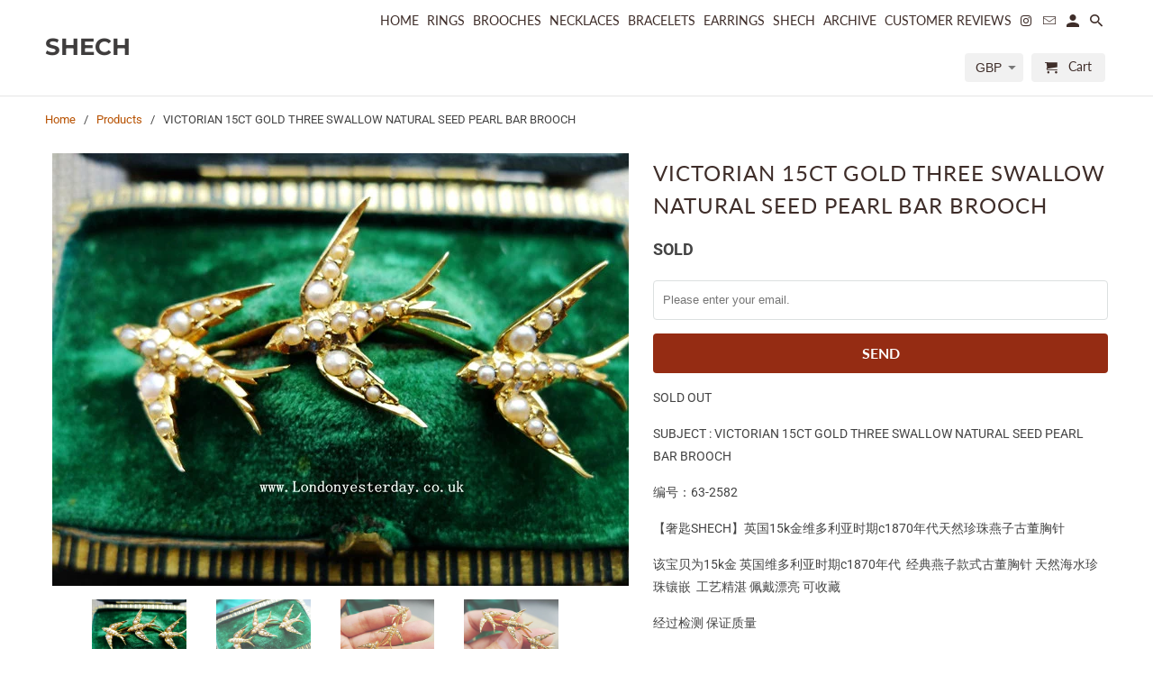

--- FILE ---
content_type: text/html; charset=utf-8
request_url: https://shech.com/products/15k-c1870-11
body_size: 29003
content:
<!DOCTYPE html>
<html lang="en">
  <head>
    <meta charset="utf-8">
    <meta http-equiv="cleartype" content="on">
    <meta name="robots" content="index,follow">

    
    <title>VICTORIAN 15CT GOLD THREE SWALLOW NATURAL SEED PEARL BAR BROOCH - SHECH </title>

    
      <meta name="description" content="SOLD OUT SUBJECT : VICTORIAN 15CT GOLD THREE SWALLOW NATURAL SEED PEARL BAR BROOCH 编号：63-2582 【奢匙SHECH】英国15k金维多利亚时期c1870年代天然珍珠燕子古董胸针 该宝贝为15k金 英国维多利亚时期c1870年代  经典燕子款式古董胸针 天然海水珍珠镶嵌  工艺精湛 佩戴漂亮 可收藏 经过检测 保证质量 重量：4.27 g  尺寸：4.5 x 2 cm  该宝贝品相完好 维多利亚时期经典燕子款式 佩戴漂亮 可收藏" />
    

    

<meta name="author" content="SHECH ">
<meta property="og:url" content="https://shech.com/products/15k-c1870-11">
<meta property="og:site_name" content="SHECH ">


  <meta property="og:type" content="product">
  <meta property="og:title" content="VICTORIAN 15CT GOLD THREE SWALLOW NATURAL SEED PEARL BAR BROOCH">
  
    <meta property="og:image" content="http://shech.com/cdn/shop/products/TB2nOdSv4xmpuFjSZFNXXXrRXXa__699637749_600x.jpg?v=1496705848">
    <meta property="og:image:secure_url" content="https://shech.com/cdn/shop/products/TB2nOdSv4xmpuFjSZFNXXXrRXXa__699637749_600x.jpg?v=1496705848">
    
  
    <meta property="og:image" content="http://shech.com/cdn/shop/products/TB2hXprv.hnpuFjSZFpXXcpuXXa__699637749_600x.jpg?v=1496705849">
    <meta property="og:image:secure_url" content="https://shech.com/cdn/shop/products/TB2hXprv.hnpuFjSZFpXXcpuXXa__699637749_600x.jpg?v=1496705849">
    
  
    <meta property="og:image" content="http://shech.com/cdn/shop/products/TB2_awZvHBnpuFjSZFGXXX51pXa__699637749_600x.jpg?v=1496705850">
    <meta property="og:image:secure_url" content="https://shech.com/cdn/shop/products/TB2_awZvHBnpuFjSZFGXXX51pXa__699637749_600x.jpg?v=1496705850">
    
  
  <meta property="og:price:amount" content="0.00">
  <meta property="og:price:currency" content="GBP">


  <meta property="og:description" content="SOLD OUT SUBJECT : VICTORIAN 15CT GOLD THREE SWALLOW NATURAL SEED PEARL BAR BROOCH 编号：63-2582 【奢匙SHECH】英国15k金维多利亚时期c1870年代天然珍珠燕子古董胸针 该宝贝为15k金 英国维多利亚时期c1870年代  经典燕子款式古董胸针 天然海水珍珠镶嵌  工艺精湛 佩戴漂亮 可收藏 经过检测 保证质量 重量：4.27 g  尺寸：4.5 x 2 cm  该宝贝品相完好 维多利亚时期经典燕子款式 佩戴漂亮 可收藏">




<meta name="twitter:card" content="summary">

  <meta name="twitter:title" content="VICTORIAN 15CT GOLD THREE SWALLOW NATURAL SEED PEARL BAR BROOCH">
  <meta name="twitter:description" content="SOLD OUT
SUBJECT : VICTORIAN 15CT GOLD THREE SWALLOW NATURAL SEED PEARL BAR BROOCH
编号：63-2582
【奢匙SHECH】英国15k金维多利亚时期c1870年代天然珍珠燕子古董胸针
该宝贝为15k金 英国维多利亚时期c1870年代  经典燕子款式古董胸针 天然海水珍珠镶嵌  工艺精湛 佩戴漂亮 可收藏
经过检测 保证质量
重量：4.27 g 
尺寸：4.5 x 2 cm 
该宝贝品相完好 维多利亚时期经典燕子款式 佩戴漂亮 可收藏">
  <meta name="twitter:image" content="https://shech.com/cdn/shop/products/TB2nOdSv4xmpuFjSZFNXXXrRXXa__699637749_240x.jpg?v=1496705848">
  <meta name="twitter:image:width" content="240">
  <meta name="twitter:image:height" content="240">



    
    

    <!-- Mobile Specific Metas -->
    <meta name="HandheldFriendly" content="True">
    <meta name="MobileOptimized" content="320">
    <meta name="viewport" content="width=device-width,initial-scale=1">
    <meta name="theme-color" content="#ffffff">

    <!-- Stylesheets for Retina 4.5.7 -->
    <link href="//shech.com/cdn/shop/t/5/assets/styles.scss.css?v=76459555733749944591763499468" rel="stylesheet" type="text/css" media="all" />
    <!--[if lte IE 9]>
      <link href="//shech.com/cdn/shop/t/5/assets/ie.css?v=16370617434440559491551134546" rel="stylesheet" type="text/css" media="all" />
    <![endif]-->

     
      <link rel="shortcut icon" type="image/x-icon" href="//shech.com/cdn/shop/files/newfavicon-32x32_180x180.png?v=1661699971">
      <link rel="apple-touch-icon" href="//shech.com/cdn/shop/files/newfavicon-32x32_180x180.png?v=1661699971"/>
      <link rel="apple-touch-icon" sizes="72x72" href="//shech.com/cdn/shop/files/newfavicon-32x32_72x72.png?v=1661699971"/>
      <link rel="apple-touch-icon" sizes="114x114" href="//shech.com/cdn/shop/files/newfavicon-32x32_114x114.png?v=1661699971"/>
      <link rel="apple-touch-icon" sizes="180x180" href="//shech.com/cdn/shop/files/newfavicon-32x32_180x180.png?v=1661699971"/>
      <link rel="apple-touch-icon" sizes="228x228" href="//shech.com/cdn/shop/files/newfavicon-32x32_228x228.png?v=1661699971"/>
    

    <link rel="canonical" href="https://shech.com/products/15k-c1870-11" />

    

    <script src="//shech.com/cdn/shop/t/5/assets/app.js?v=9249156213015293851616924011" type="text/javascript"></script>
    <script>window.performance && window.performance.mark && window.performance.mark('shopify.content_for_header.start');</script><meta name="facebook-domain-verification" content="6qb4h5tfwe7ytut086omee5u1a93nk">
<meta id="shopify-digital-wallet" name="shopify-digital-wallet" content="/14057422/digital_wallets/dialog">
<meta name="shopify-checkout-api-token" content="61653de293b02e20f12ba856958d0aeb">
<meta id="in-context-paypal-metadata" data-shop-id="14057422" data-venmo-supported="false" data-environment="production" data-locale="en_US" data-paypal-v4="true" data-currency="GBP">
<link rel="alternate" type="application/json+oembed" href="https://shech.com/products/15k-c1870-11.oembed">
<script async="async" src="/checkouts/internal/preloads.js?locale=en-GB"></script>
<link rel="preconnect" href="https://shop.app" crossorigin="anonymous">
<script async="async" src="https://shop.app/checkouts/internal/preloads.js?locale=en-GB&shop_id=14057422" crossorigin="anonymous"></script>
<script id="apple-pay-shop-capabilities" type="application/json">{"shopId":14057422,"countryCode":"GB","currencyCode":"GBP","merchantCapabilities":["supports3DS"],"merchantId":"gid:\/\/shopify\/Shop\/14057422","merchantName":"SHECH ","requiredBillingContactFields":["postalAddress","email","phone"],"requiredShippingContactFields":["postalAddress","email","phone"],"shippingType":"shipping","supportedNetworks":["visa","maestro","masterCard","amex","discover","elo"],"total":{"type":"pending","label":"SHECH ","amount":"1.00"},"shopifyPaymentsEnabled":true,"supportsSubscriptions":true}</script>
<script id="shopify-features" type="application/json">{"accessToken":"61653de293b02e20f12ba856958d0aeb","betas":["rich-media-storefront-analytics"],"domain":"shech.com","predictiveSearch":true,"shopId":14057422,"locale":"en"}</script>
<script>var Shopify = Shopify || {};
Shopify.shop = "yintwang.myshopify.com";
Shopify.locale = "en";
Shopify.currency = {"active":"GBP","rate":"1.0"};
Shopify.country = "GB";
Shopify.theme = {"name":"Retina","id":33499349037,"schema_name":"Retina","schema_version":"4.5.7","theme_store_id":601,"role":"main"};
Shopify.theme.handle = "null";
Shopify.theme.style = {"id":null,"handle":null};
Shopify.cdnHost = "shech.com/cdn";
Shopify.routes = Shopify.routes || {};
Shopify.routes.root = "/";</script>
<script type="module">!function(o){(o.Shopify=o.Shopify||{}).modules=!0}(window);</script>
<script>!function(o){function n(){var o=[];function n(){o.push(Array.prototype.slice.apply(arguments))}return n.q=o,n}var t=o.Shopify=o.Shopify||{};t.loadFeatures=n(),t.autoloadFeatures=n()}(window);</script>
<script>
  window.ShopifyPay = window.ShopifyPay || {};
  window.ShopifyPay.apiHost = "shop.app\/pay";
  window.ShopifyPay.redirectState = null;
</script>
<script id="shop-js-analytics" type="application/json">{"pageType":"product"}</script>
<script defer="defer" async type="module" src="//shech.com/cdn/shopifycloud/shop-js/modules/v2/client.init-shop-cart-sync_IZsNAliE.en.esm.js"></script>
<script defer="defer" async type="module" src="//shech.com/cdn/shopifycloud/shop-js/modules/v2/chunk.common_0OUaOowp.esm.js"></script>
<script type="module">
  await import("//shech.com/cdn/shopifycloud/shop-js/modules/v2/client.init-shop-cart-sync_IZsNAliE.en.esm.js");
await import("//shech.com/cdn/shopifycloud/shop-js/modules/v2/chunk.common_0OUaOowp.esm.js");

  window.Shopify.SignInWithShop?.initShopCartSync?.({"fedCMEnabled":true,"windoidEnabled":true});

</script>
<script>
  window.Shopify = window.Shopify || {};
  if (!window.Shopify.featureAssets) window.Shopify.featureAssets = {};
  window.Shopify.featureAssets['shop-js'] = {"shop-cart-sync":["modules/v2/client.shop-cart-sync_DLOhI_0X.en.esm.js","modules/v2/chunk.common_0OUaOowp.esm.js"],"init-fed-cm":["modules/v2/client.init-fed-cm_C6YtU0w6.en.esm.js","modules/v2/chunk.common_0OUaOowp.esm.js"],"shop-button":["modules/v2/client.shop-button_BCMx7GTG.en.esm.js","modules/v2/chunk.common_0OUaOowp.esm.js"],"shop-cash-offers":["modules/v2/client.shop-cash-offers_BT26qb5j.en.esm.js","modules/v2/chunk.common_0OUaOowp.esm.js","modules/v2/chunk.modal_CGo_dVj3.esm.js"],"init-windoid":["modules/v2/client.init-windoid_B9PkRMql.en.esm.js","modules/v2/chunk.common_0OUaOowp.esm.js"],"init-shop-email-lookup-coordinator":["modules/v2/client.init-shop-email-lookup-coordinator_DZkqjsbU.en.esm.js","modules/v2/chunk.common_0OUaOowp.esm.js"],"shop-toast-manager":["modules/v2/client.shop-toast-manager_Di2EnuM7.en.esm.js","modules/v2/chunk.common_0OUaOowp.esm.js"],"shop-login-button":["modules/v2/client.shop-login-button_BtqW_SIO.en.esm.js","modules/v2/chunk.common_0OUaOowp.esm.js","modules/v2/chunk.modal_CGo_dVj3.esm.js"],"avatar":["modules/v2/client.avatar_BTnouDA3.en.esm.js"],"pay-button":["modules/v2/client.pay-button_CWa-C9R1.en.esm.js","modules/v2/chunk.common_0OUaOowp.esm.js"],"init-shop-cart-sync":["modules/v2/client.init-shop-cart-sync_IZsNAliE.en.esm.js","modules/v2/chunk.common_0OUaOowp.esm.js"],"init-customer-accounts":["modules/v2/client.init-customer-accounts_DenGwJTU.en.esm.js","modules/v2/client.shop-login-button_BtqW_SIO.en.esm.js","modules/v2/chunk.common_0OUaOowp.esm.js","modules/v2/chunk.modal_CGo_dVj3.esm.js"],"init-shop-for-new-customer-accounts":["modules/v2/client.init-shop-for-new-customer-accounts_JdHXxpS9.en.esm.js","modules/v2/client.shop-login-button_BtqW_SIO.en.esm.js","modules/v2/chunk.common_0OUaOowp.esm.js","modules/v2/chunk.modal_CGo_dVj3.esm.js"],"init-customer-accounts-sign-up":["modules/v2/client.init-customer-accounts-sign-up_D6__K_p8.en.esm.js","modules/v2/client.shop-login-button_BtqW_SIO.en.esm.js","modules/v2/chunk.common_0OUaOowp.esm.js","modules/v2/chunk.modal_CGo_dVj3.esm.js"],"checkout-modal":["modules/v2/client.checkout-modal_C_ZQDY6s.en.esm.js","modules/v2/chunk.common_0OUaOowp.esm.js","modules/v2/chunk.modal_CGo_dVj3.esm.js"],"shop-follow-button":["modules/v2/client.shop-follow-button_XetIsj8l.en.esm.js","modules/v2/chunk.common_0OUaOowp.esm.js","modules/v2/chunk.modal_CGo_dVj3.esm.js"],"lead-capture":["modules/v2/client.lead-capture_DvA72MRN.en.esm.js","modules/v2/chunk.common_0OUaOowp.esm.js","modules/v2/chunk.modal_CGo_dVj3.esm.js"],"shop-login":["modules/v2/client.shop-login_ClXNxyh6.en.esm.js","modules/v2/chunk.common_0OUaOowp.esm.js","modules/v2/chunk.modal_CGo_dVj3.esm.js"],"payment-terms":["modules/v2/client.payment-terms_CNlwjfZz.en.esm.js","modules/v2/chunk.common_0OUaOowp.esm.js","modules/v2/chunk.modal_CGo_dVj3.esm.js"]};
</script>
<script id="__st">var __st={"a":14057422,"offset":0,"reqid":"55361042-3b06-457f-aaa1-164085edbf1b-1768376773","pageurl":"shech.com\/products\/15k-c1870-11","u":"014509959e1a","p":"product","rtyp":"product","rid":10884923988};</script>
<script>window.ShopifyPaypalV4VisibilityTracking = true;</script>
<script id="captcha-bootstrap">!function(){'use strict';const t='contact',e='account',n='new_comment',o=[[t,t],['blogs',n],['comments',n],[t,'customer']],c=[[e,'customer_login'],[e,'guest_login'],[e,'recover_customer_password'],[e,'create_customer']],r=t=>t.map((([t,e])=>`form[action*='/${t}']:not([data-nocaptcha='true']) input[name='form_type'][value='${e}']`)).join(','),a=t=>()=>t?[...document.querySelectorAll(t)].map((t=>t.form)):[];function s(){const t=[...o],e=r(t);return a(e)}const i='password',u='form_key',d=['recaptcha-v3-token','g-recaptcha-response','h-captcha-response',i],f=()=>{try{return window.sessionStorage}catch{return}},m='__shopify_v',_=t=>t.elements[u];function p(t,e,n=!1){try{const o=window.sessionStorage,c=JSON.parse(o.getItem(e)),{data:r}=function(t){const{data:e,action:n}=t;return t[m]||n?{data:e,action:n}:{data:t,action:n}}(c);for(const[e,n]of Object.entries(r))t.elements[e]&&(t.elements[e].value=n);n&&o.removeItem(e)}catch(o){console.error('form repopulation failed',{error:o})}}const l='form_type',E='cptcha';function T(t){t.dataset[E]=!0}const w=window,h=w.document,L='Shopify',v='ce_forms',y='captcha';let A=!1;((t,e)=>{const n=(g='f06e6c50-85a8-45c8-87d0-21a2b65856fe',I='https://cdn.shopify.com/shopifycloud/storefront-forms-hcaptcha/ce_storefront_forms_captcha_hcaptcha.v1.5.2.iife.js',D={infoText:'Protected by hCaptcha',privacyText:'Privacy',termsText:'Terms'},(t,e,n)=>{const o=w[L][v],c=o.bindForm;if(c)return c(t,g,e,D).then(n);var r;o.q.push([[t,g,e,D],n]),r=I,A||(h.body.append(Object.assign(h.createElement('script'),{id:'captcha-provider',async:!0,src:r})),A=!0)});var g,I,D;w[L]=w[L]||{},w[L][v]=w[L][v]||{},w[L][v].q=[],w[L][y]=w[L][y]||{},w[L][y].protect=function(t,e){n(t,void 0,e),T(t)},Object.freeze(w[L][y]),function(t,e,n,w,h,L){const[v,y,A,g]=function(t,e,n){const i=e?o:[],u=t?c:[],d=[...i,...u],f=r(d),m=r(i),_=r(d.filter((([t,e])=>n.includes(e))));return[a(f),a(m),a(_),s()]}(w,h,L),I=t=>{const e=t.target;return e instanceof HTMLFormElement?e:e&&e.form},D=t=>v().includes(t);t.addEventListener('submit',(t=>{const e=I(t);if(!e)return;const n=D(e)&&!e.dataset.hcaptchaBound&&!e.dataset.recaptchaBound,o=_(e),c=g().includes(e)&&(!o||!o.value);(n||c)&&t.preventDefault(),c&&!n&&(function(t){try{if(!f())return;!function(t){const e=f();if(!e)return;const n=_(t);if(!n)return;const o=n.value;o&&e.removeItem(o)}(t);const e=Array.from(Array(32),(()=>Math.random().toString(36)[2])).join('');!function(t,e){_(t)||t.append(Object.assign(document.createElement('input'),{type:'hidden',name:u})),t.elements[u].value=e}(t,e),function(t,e){const n=f();if(!n)return;const o=[...t.querySelectorAll(`input[type='${i}']`)].map((({name:t})=>t)),c=[...d,...o],r={};for(const[a,s]of new FormData(t).entries())c.includes(a)||(r[a]=s);n.setItem(e,JSON.stringify({[m]:1,action:t.action,data:r}))}(t,e)}catch(e){console.error('failed to persist form',e)}}(e),e.submit())}));const S=(t,e)=>{t&&!t.dataset[E]&&(n(t,e.some((e=>e===t))),T(t))};for(const o of['focusin','change'])t.addEventListener(o,(t=>{const e=I(t);D(e)&&S(e,y())}));const B=e.get('form_key'),M=e.get(l),P=B&&M;t.addEventListener('DOMContentLoaded',(()=>{const t=y();if(P)for(const e of t)e.elements[l].value===M&&p(e,B);[...new Set([...A(),...v().filter((t=>'true'===t.dataset.shopifyCaptcha))])].forEach((e=>S(e,t)))}))}(h,new URLSearchParams(w.location.search),n,t,e,['guest_login'])})(!0,!0)}();</script>
<script integrity="sha256-4kQ18oKyAcykRKYeNunJcIwy7WH5gtpwJnB7kiuLZ1E=" data-source-attribution="shopify.loadfeatures" defer="defer" src="//shech.com/cdn/shopifycloud/storefront/assets/storefront/load_feature-a0a9edcb.js" crossorigin="anonymous"></script>
<script crossorigin="anonymous" defer="defer" src="//shech.com/cdn/shopifycloud/storefront/assets/shopify_pay/storefront-65b4c6d7.js?v=20250812"></script>
<script data-source-attribution="shopify.dynamic_checkout.dynamic.init">var Shopify=Shopify||{};Shopify.PaymentButton=Shopify.PaymentButton||{isStorefrontPortableWallets:!0,init:function(){window.Shopify.PaymentButton.init=function(){};var t=document.createElement("script");t.src="https://shech.com/cdn/shopifycloud/portable-wallets/latest/portable-wallets.en.js",t.type="module",document.head.appendChild(t)}};
</script>
<script data-source-attribution="shopify.dynamic_checkout.buyer_consent">
  function portableWalletsHideBuyerConsent(e){var t=document.getElementById("shopify-buyer-consent"),n=document.getElementById("shopify-subscription-policy-button");t&&n&&(t.classList.add("hidden"),t.setAttribute("aria-hidden","true"),n.removeEventListener("click",e))}function portableWalletsShowBuyerConsent(e){var t=document.getElementById("shopify-buyer-consent"),n=document.getElementById("shopify-subscription-policy-button");t&&n&&(t.classList.remove("hidden"),t.removeAttribute("aria-hidden"),n.addEventListener("click",e))}window.Shopify?.PaymentButton&&(window.Shopify.PaymentButton.hideBuyerConsent=portableWalletsHideBuyerConsent,window.Shopify.PaymentButton.showBuyerConsent=portableWalletsShowBuyerConsent);
</script>
<script data-source-attribution="shopify.dynamic_checkout.cart.bootstrap">document.addEventListener("DOMContentLoaded",(function(){function t(){return document.querySelector("shopify-accelerated-checkout-cart, shopify-accelerated-checkout")}if(t())Shopify.PaymentButton.init();else{new MutationObserver((function(e,n){t()&&(Shopify.PaymentButton.init(),n.disconnect())})).observe(document.body,{childList:!0,subtree:!0})}}));
</script>
<link id="shopify-accelerated-checkout-styles" rel="stylesheet" media="screen" href="https://shech.com/cdn/shopifycloud/portable-wallets/latest/accelerated-checkout-backwards-compat.css" crossorigin="anonymous">
<style id="shopify-accelerated-checkout-cart">
        #shopify-buyer-consent {
  margin-top: 1em;
  display: inline-block;
  width: 100%;
}

#shopify-buyer-consent.hidden {
  display: none;
}

#shopify-subscription-policy-button {
  background: none;
  border: none;
  padding: 0;
  text-decoration: underline;
  font-size: inherit;
  cursor: pointer;
}

#shopify-subscription-policy-button::before {
  box-shadow: none;
}

      </style>

<script>window.performance && window.performance.mark && window.performance.mark('shopify.content_for_header.end');</script>

    <noscript>
      <style>
        img.lazyload[data-sizes="auto"] {
          display: none !important;
        }
        .lazyload--mirage+.transition-helper {
          display: none;
        }
        .image__fallback {
          width: 100vw;
          display: block !important;
          max-width: 100vw !important;
          margin-bottom: 0;
        }
        .product_section:not(.product_slideshow_animation--slide) .flexslider.product_gallery .slides li {
          display: block !important;
        }
        .no-js-only {
          display: inherit !important;
        }
        .icon-cart.cart-button {
          display: none;
        }
        .lazyload {
          opacity: 1;
          -webkit-filter: blur(0);
          filter: blur(0);
        }
        .animate_right,
        .animate_left,
        .animate_up,
        .animate_down {
          opacity: 1;
        }
        .flexslider .slides>li {
          display: block;
        }
        .product_section .product_form {
          opacity: 1;
        }
        .multi_select,
        form .select {
          display: block !important;
        }
        .swatch_options {
          display: none;
        }
        .primary_logo {
          display: block;
        }
      </style>
    </noscript>
  <link href="https://monorail-edge.shopifysvc.com" rel="dns-prefetch">
<script>(function(){if ("sendBeacon" in navigator && "performance" in window) {try {var session_token_from_headers = performance.getEntriesByType('navigation')[0].serverTiming.find(x => x.name == '_s').description;} catch {var session_token_from_headers = undefined;}var session_cookie_matches = document.cookie.match(/_shopify_s=([^;]*)/);var session_token_from_cookie = session_cookie_matches && session_cookie_matches.length === 2 ? session_cookie_matches[1] : "";var session_token = session_token_from_headers || session_token_from_cookie || "";function handle_abandonment_event(e) {var entries = performance.getEntries().filter(function(entry) {return /monorail-edge.shopifysvc.com/.test(entry.name);});if (!window.abandonment_tracked && entries.length === 0) {window.abandonment_tracked = true;var currentMs = Date.now();var navigation_start = performance.timing.navigationStart;var payload = {shop_id: 14057422,url: window.location.href,navigation_start,duration: currentMs - navigation_start,session_token,page_type: "product"};window.navigator.sendBeacon("https://monorail-edge.shopifysvc.com/v1/produce", JSON.stringify({schema_id: "online_store_buyer_site_abandonment/1.1",payload: payload,metadata: {event_created_at_ms: currentMs,event_sent_at_ms: currentMs}}));}}window.addEventListener('pagehide', handle_abandonment_event);}}());</script>
<script id="web-pixels-manager-setup">(function e(e,d,r,n,o){if(void 0===o&&(o={}),!Boolean(null===(a=null===(i=window.Shopify)||void 0===i?void 0:i.analytics)||void 0===a?void 0:a.replayQueue)){var i,a;window.Shopify=window.Shopify||{};var t=window.Shopify;t.analytics=t.analytics||{};var s=t.analytics;s.replayQueue=[],s.publish=function(e,d,r){return s.replayQueue.push([e,d,r]),!0};try{self.performance.mark("wpm:start")}catch(e){}var l=function(){var e={modern:/Edge?\/(1{2}[4-9]|1[2-9]\d|[2-9]\d{2}|\d{4,})\.\d+(\.\d+|)|Firefox\/(1{2}[4-9]|1[2-9]\d|[2-9]\d{2}|\d{4,})\.\d+(\.\d+|)|Chrom(ium|e)\/(9{2}|\d{3,})\.\d+(\.\d+|)|(Maci|X1{2}).+ Version\/(15\.\d+|(1[6-9]|[2-9]\d|\d{3,})\.\d+)([,.]\d+|)( \(\w+\)|)( Mobile\/\w+|) Safari\/|Chrome.+OPR\/(9{2}|\d{3,})\.\d+\.\d+|(CPU[ +]OS|iPhone[ +]OS|CPU[ +]iPhone|CPU IPhone OS|CPU iPad OS)[ +]+(15[._]\d+|(1[6-9]|[2-9]\d|\d{3,})[._]\d+)([._]\d+|)|Android:?[ /-](13[3-9]|1[4-9]\d|[2-9]\d{2}|\d{4,})(\.\d+|)(\.\d+|)|Android.+Firefox\/(13[5-9]|1[4-9]\d|[2-9]\d{2}|\d{4,})\.\d+(\.\d+|)|Android.+Chrom(ium|e)\/(13[3-9]|1[4-9]\d|[2-9]\d{2}|\d{4,})\.\d+(\.\d+|)|SamsungBrowser\/([2-9]\d|\d{3,})\.\d+/,legacy:/Edge?\/(1[6-9]|[2-9]\d|\d{3,})\.\d+(\.\d+|)|Firefox\/(5[4-9]|[6-9]\d|\d{3,})\.\d+(\.\d+|)|Chrom(ium|e)\/(5[1-9]|[6-9]\d|\d{3,})\.\d+(\.\d+|)([\d.]+$|.*Safari\/(?![\d.]+ Edge\/[\d.]+$))|(Maci|X1{2}).+ Version\/(10\.\d+|(1[1-9]|[2-9]\d|\d{3,})\.\d+)([,.]\d+|)( \(\w+\)|)( Mobile\/\w+|) Safari\/|Chrome.+OPR\/(3[89]|[4-9]\d|\d{3,})\.\d+\.\d+|(CPU[ +]OS|iPhone[ +]OS|CPU[ +]iPhone|CPU IPhone OS|CPU iPad OS)[ +]+(10[._]\d+|(1[1-9]|[2-9]\d|\d{3,})[._]\d+)([._]\d+|)|Android:?[ /-](13[3-9]|1[4-9]\d|[2-9]\d{2}|\d{4,})(\.\d+|)(\.\d+|)|Mobile Safari.+OPR\/([89]\d|\d{3,})\.\d+\.\d+|Android.+Firefox\/(13[5-9]|1[4-9]\d|[2-9]\d{2}|\d{4,})\.\d+(\.\d+|)|Android.+Chrom(ium|e)\/(13[3-9]|1[4-9]\d|[2-9]\d{2}|\d{4,})\.\d+(\.\d+|)|Android.+(UC? ?Browser|UCWEB|U3)[ /]?(15\.([5-9]|\d{2,})|(1[6-9]|[2-9]\d|\d{3,})\.\d+)\.\d+|SamsungBrowser\/(5\.\d+|([6-9]|\d{2,})\.\d+)|Android.+MQ{2}Browser\/(14(\.(9|\d{2,})|)|(1[5-9]|[2-9]\d|\d{3,})(\.\d+|))(\.\d+|)|K[Aa][Ii]OS\/(3\.\d+|([4-9]|\d{2,})\.\d+)(\.\d+|)/},d=e.modern,r=e.legacy,n=navigator.userAgent;return n.match(d)?"modern":n.match(r)?"legacy":"unknown"}(),u="modern"===l?"modern":"legacy",c=(null!=n?n:{modern:"",legacy:""})[u],f=function(e){return[e.baseUrl,"/wpm","/b",e.hashVersion,"modern"===e.buildTarget?"m":"l",".js"].join("")}({baseUrl:d,hashVersion:r,buildTarget:u}),m=function(e){var d=e.version,r=e.bundleTarget,n=e.surface,o=e.pageUrl,i=e.monorailEndpoint;return{emit:function(e){var a=e.status,t=e.errorMsg,s=(new Date).getTime(),l=JSON.stringify({metadata:{event_sent_at_ms:s},events:[{schema_id:"web_pixels_manager_load/3.1",payload:{version:d,bundle_target:r,page_url:o,status:a,surface:n,error_msg:t},metadata:{event_created_at_ms:s}}]});if(!i)return console&&console.warn&&console.warn("[Web Pixels Manager] No Monorail endpoint provided, skipping logging."),!1;try{return self.navigator.sendBeacon.bind(self.navigator)(i,l)}catch(e){}var u=new XMLHttpRequest;try{return u.open("POST",i,!0),u.setRequestHeader("Content-Type","text/plain"),u.send(l),!0}catch(e){return console&&console.warn&&console.warn("[Web Pixels Manager] Got an unhandled error while logging to Monorail."),!1}}}}({version:r,bundleTarget:l,surface:e.surface,pageUrl:self.location.href,monorailEndpoint:e.monorailEndpoint});try{o.browserTarget=l,function(e){var d=e.src,r=e.async,n=void 0===r||r,o=e.onload,i=e.onerror,a=e.sri,t=e.scriptDataAttributes,s=void 0===t?{}:t,l=document.createElement("script"),u=document.querySelector("head"),c=document.querySelector("body");if(l.async=n,l.src=d,a&&(l.integrity=a,l.crossOrigin="anonymous"),s)for(var f in s)if(Object.prototype.hasOwnProperty.call(s,f))try{l.dataset[f]=s[f]}catch(e){}if(o&&l.addEventListener("load",o),i&&l.addEventListener("error",i),u)u.appendChild(l);else{if(!c)throw new Error("Did not find a head or body element to append the script");c.appendChild(l)}}({src:f,async:!0,onload:function(){if(!function(){var e,d;return Boolean(null===(d=null===(e=window.Shopify)||void 0===e?void 0:e.analytics)||void 0===d?void 0:d.initialized)}()){var d=window.webPixelsManager.init(e)||void 0;if(d){var r=window.Shopify.analytics;r.replayQueue.forEach((function(e){var r=e[0],n=e[1],o=e[2];d.publishCustomEvent(r,n,o)})),r.replayQueue=[],r.publish=d.publishCustomEvent,r.visitor=d.visitor,r.initialized=!0}}},onerror:function(){return m.emit({status:"failed",errorMsg:"".concat(f," has failed to load")})},sri:function(e){var d=/^sha384-[A-Za-z0-9+/=]+$/;return"string"==typeof e&&d.test(e)}(c)?c:"",scriptDataAttributes:o}),m.emit({status:"loading"})}catch(e){m.emit({status:"failed",errorMsg:(null==e?void 0:e.message)||"Unknown error"})}}})({shopId: 14057422,storefrontBaseUrl: "https://shech.com",extensionsBaseUrl: "https://extensions.shopifycdn.com/cdn/shopifycloud/web-pixels-manager",monorailEndpoint: "https://monorail-edge.shopifysvc.com/unstable/produce_batch",surface: "storefront-renderer",enabledBetaFlags: ["2dca8a86","a0d5f9d2"],webPixelsConfigList: [{"id":"1608384701","configuration":"{\"pixel_id\":\"676592075124218\",\"pixel_type\":\"facebook_pixel\"}","eventPayloadVersion":"v1","runtimeContext":"OPEN","scriptVersion":"ca16bc87fe92b6042fbaa3acc2fbdaa6","type":"APP","apiClientId":2329312,"privacyPurposes":["ANALYTICS","MARKETING","SALE_OF_DATA"],"dataSharingAdjustments":{"protectedCustomerApprovalScopes":["read_customer_address","read_customer_email","read_customer_name","read_customer_personal_data","read_customer_phone"]}},{"id":"shopify-app-pixel","configuration":"{}","eventPayloadVersion":"v1","runtimeContext":"STRICT","scriptVersion":"0450","apiClientId":"shopify-pixel","type":"APP","privacyPurposes":["ANALYTICS","MARKETING"]},{"id":"shopify-custom-pixel","eventPayloadVersion":"v1","runtimeContext":"LAX","scriptVersion":"0450","apiClientId":"shopify-pixel","type":"CUSTOM","privacyPurposes":["ANALYTICS","MARKETING"]}],isMerchantRequest: false,initData: {"shop":{"name":"SHECH ","paymentSettings":{"currencyCode":"GBP"},"myshopifyDomain":"yintwang.myshopify.com","countryCode":"GB","storefrontUrl":"https:\/\/shech.com"},"customer":null,"cart":null,"checkout":null,"productVariants":[{"price":{"amount":0.0,"currencyCode":"GBP"},"product":{"title":"VICTORIAN 15CT GOLD THREE SWALLOW NATURAL SEED PEARL BAR BROOCH","vendor":"SHECH.com","id":"10884923988","untranslatedTitle":"VICTORIAN 15CT GOLD THREE SWALLOW NATURAL SEED PEARL BAR BROOCH","url":"\/products\/15k-c1870-11","type":"sold"},"id":"42647544724","image":{"src":"\/\/shech.com\/cdn\/shop\/products\/TB2nOdSv4xmpuFjSZFNXXXrRXXa__699637749.jpg?v=1496705848"},"sku":"","title":"Default Title","untranslatedTitle":"Default Title"}],"purchasingCompany":null},},"https://shech.com/cdn","7cecd0b6w90c54c6cpe92089d5m57a67346",{"modern":"","legacy":""},{"shopId":"14057422","storefrontBaseUrl":"https:\/\/shech.com","extensionBaseUrl":"https:\/\/extensions.shopifycdn.com\/cdn\/shopifycloud\/web-pixels-manager","surface":"storefront-renderer","enabledBetaFlags":"[\"2dca8a86\", \"a0d5f9d2\"]","isMerchantRequest":"false","hashVersion":"7cecd0b6w90c54c6cpe92089d5m57a67346","publish":"custom","events":"[[\"page_viewed\",{}],[\"product_viewed\",{\"productVariant\":{\"price\":{\"amount\":0.0,\"currencyCode\":\"GBP\"},\"product\":{\"title\":\"VICTORIAN 15CT GOLD THREE SWALLOW NATURAL SEED PEARL BAR BROOCH\",\"vendor\":\"SHECH.com\",\"id\":\"10884923988\",\"untranslatedTitle\":\"VICTORIAN 15CT GOLD THREE SWALLOW NATURAL SEED PEARL BAR BROOCH\",\"url\":\"\/products\/15k-c1870-11\",\"type\":\"sold\"},\"id\":\"42647544724\",\"image\":{\"src\":\"\/\/shech.com\/cdn\/shop\/products\/TB2nOdSv4xmpuFjSZFNXXXrRXXa__699637749.jpg?v=1496705848\"},\"sku\":\"\",\"title\":\"Default Title\",\"untranslatedTitle\":\"Default Title\"}}]]"});</script><script>
  window.ShopifyAnalytics = window.ShopifyAnalytics || {};
  window.ShopifyAnalytics.meta = window.ShopifyAnalytics.meta || {};
  window.ShopifyAnalytics.meta.currency = 'GBP';
  var meta = {"product":{"id":10884923988,"gid":"gid:\/\/shopify\/Product\/10884923988","vendor":"SHECH.com","type":"sold","handle":"15k-c1870-11","variants":[{"id":42647544724,"price":0,"name":"VICTORIAN 15CT GOLD THREE SWALLOW NATURAL SEED PEARL BAR BROOCH","public_title":null,"sku":""}],"remote":false},"page":{"pageType":"product","resourceType":"product","resourceId":10884923988,"requestId":"55361042-3b06-457f-aaa1-164085edbf1b-1768376773"}};
  for (var attr in meta) {
    window.ShopifyAnalytics.meta[attr] = meta[attr];
  }
</script>
<script class="analytics">
  (function () {
    var customDocumentWrite = function(content) {
      var jquery = null;

      if (window.jQuery) {
        jquery = window.jQuery;
      } else if (window.Checkout && window.Checkout.$) {
        jquery = window.Checkout.$;
      }

      if (jquery) {
        jquery('body').append(content);
      }
    };

    var hasLoggedConversion = function(token) {
      if (token) {
        return document.cookie.indexOf('loggedConversion=' + token) !== -1;
      }
      return false;
    }

    var setCookieIfConversion = function(token) {
      if (token) {
        var twoMonthsFromNow = new Date(Date.now());
        twoMonthsFromNow.setMonth(twoMonthsFromNow.getMonth() + 2);

        document.cookie = 'loggedConversion=' + token + '; expires=' + twoMonthsFromNow;
      }
    }

    var trekkie = window.ShopifyAnalytics.lib = window.trekkie = window.trekkie || [];
    if (trekkie.integrations) {
      return;
    }
    trekkie.methods = [
      'identify',
      'page',
      'ready',
      'track',
      'trackForm',
      'trackLink'
    ];
    trekkie.factory = function(method) {
      return function() {
        var args = Array.prototype.slice.call(arguments);
        args.unshift(method);
        trekkie.push(args);
        return trekkie;
      };
    };
    for (var i = 0; i < trekkie.methods.length; i++) {
      var key = trekkie.methods[i];
      trekkie[key] = trekkie.factory(key);
    }
    trekkie.load = function(config) {
      trekkie.config = config || {};
      trekkie.config.initialDocumentCookie = document.cookie;
      var first = document.getElementsByTagName('script')[0];
      var script = document.createElement('script');
      script.type = 'text/javascript';
      script.onerror = function(e) {
        var scriptFallback = document.createElement('script');
        scriptFallback.type = 'text/javascript';
        scriptFallback.onerror = function(error) {
                var Monorail = {
      produce: function produce(monorailDomain, schemaId, payload) {
        var currentMs = new Date().getTime();
        var event = {
          schema_id: schemaId,
          payload: payload,
          metadata: {
            event_created_at_ms: currentMs,
            event_sent_at_ms: currentMs
          }
        };
        return Monorail.sendRequest("https://" + monorailDomain + "/v1/produce", JSON.stringify(event));
      },
      sendRequest: function sendRequest(endpointUrl, payload) {
        // Try the sendBeacon API
        if (window && window.navigator && typeof window.navigator.sendBeacon === 'function' && typeof window.Blob === 'function' && !Monorail.isIos12()) {
          var blobData = new window.Blob([payload], {
            type: 'text/plain'
          });

          if (window.navigator.sendBeacon(endpointUrl, blobData)) {
            return true;
          } // sendBeacon was not successful

        } // XHR beacon

        var xhr = new XMLHttpRequest();

        try {
          xhr.open('POST', endpointUrl);
          xhr.setRequestHeader('Content-Type', 'text/plain');
          xhr.send(payload);
        } catch (e) {
          console.log(e);
        }

        return false;
      },
      isIos12: function isIos12() {
        return window.navigator.userAgent.lastIndexOf('iPhone; CPU iPhone OS 12_') !== -1 || window.navigator.userAgent.lastIndexOf('iPad; CPU OS 12_') !== -1;
      }
    };
    Monorail.produce('monorail-edge.shopifysvc.com',
      'trekkie_storefront_load_errors/1.1',
      {shop_id: 14057422,
      theme_id: 33499349037,
      app_name: "storefront",
      context_url: window.location.href,
      source_url: "//shech.com/cdn/s/trekkie.storefront.55c6279c31a6628627b2ba1c5ff367020da294e2.min.js"});

        };
        scriptFallback.async = true;
        scriptFallback.src = '//shech.com/cdn/s/trekkie.storefront.55c6279c31a6628627b2ba1c5ff367020da294e2.min.js';
        first.parentNode.insertBefore(scriptFallback, first);
      };
      script.async = true;
      script.src = '//shech.com/cdn/s/trekkie.storefront.55c6279c31a6628627b2ba1c5ff367020da294e2.min.js';
      first.parentNode.insertBefore(script, first);
    };
    trekkie.load(
      {"Trekkie":{"appName":"storefront","development":false,"defaultAttributes":{"shopId":14057422,"isMerchantRequest":null,"themeId":33499349037,"themeCityHash":"16498490199623059045","contentLanguage":"en","currency":"GBP","eventMetadataId":"5efe7eb2-163e-4641-9682-c30ac8605f24"},"isServerSideCookieWritingEnabled":true,"monorailRegion":"shop_domain","enabledBetaFlags":["65f19447"]},"Session Attribution":{},"S2S":{"facebookCapiEnabled":true,"source":"trekkie-storefront-renderer","apiClientId":580111}}
    );

    var loaded = false;
    trekkie.ready(function() {
      if (loaded) return;
      loaded = true;

      window.ShopifyAnalytics.lib = window.trekkie;

      var originalDocumentWrite = document.write;
      document.write = customDocumentWrite;
      try { window.ShopifyAnalytics.merchantGoogleAnalytics.call(this); } catch(error) {};
      document.write = originalDocumentWrite;

      window.ShopifyAnalytics.lib.page(null,{"pageType":"product","resourceType":"product","resourceId":10884923988,"requestId":"55361042-3b06-457f-aaa1-164085edbf1b-1768376773","shopifyEmitted":true});

      var match = window.location.pathname.match(/checkouts\/(.+)\/(thank_you|post_purchase)/)
      var token = match? match[1]: undefined;
      if (!hasLoggedConversion(token)) {
        setCookieIfConversion(token);
        window.ShopifyAnalytics.lib.track("Viewed Product",{"currency":"GBP","variantId":42647544724,"productId":10884923988,"productGid":"gid:\/\/shopify\/Product\/10884923988","name":"VICTORIAN 15CT GOLD THREE SWALLOW NATURAL SEED PEARL BAR BROOCH","price":"0.00","sku":"","brand":"SHECH.com","variant":null,"category":"sold","nonInteraction":true,"remote":false},undefined,undefined,{"shopifyEmitted":true});
      window.ShopifyAnalytics.lib.track("monorail:\/\/trekkie_storefront_viewed_product\/1.1",{"currency":"GBP","variantId":42647544724,"productId":10884923988,"productGid":"gid:\/\/shopify\/Product\/10884923988","name":"VICTORIAN 15CT GOLD THREE SWALLOW NATURAL SEED PEARL BAR BROOCH","price":"0.00","sku":"","brand":"SHECH.com","variant":null,"category":"sold","nonInteraction":true,"remote":false,"referer":"https:\/\/shech.com\/products\/15k-c1870-11"});
      }
    });


        var eventsListenerScript = document.createElement('script');
        eventsListenerScript.async = true;
        eventsListenerScript.src = "//shech.com/cdn/shopifycloud/storefront/assets/shop_events_listener-3da45d37.js";
        document.getElementsByTagName('head')[0].appendChild(eventsListenerScript);

})();</script>
<script
  defer
  src="https://shech.com/cdn/shopifycloud/perf-kit/shopify-perf-kit-3.0.3.min.js"
  data-application="storefront-renderer"
  data-shop-id="14057422"
  data-render-region="gcp-us-central1"
  data-page-type="product"
  data-theme-instance-id="33499349037"
  data-theme-name="Retina"
  data-theme-version="4.5.7"
  data-monorail-region="shop_domain"
  data-resource-timing-sampling-rate="10"
  data-shs="true"
  data-shs-beacon="true"
  data-shs-export-with-fetch="true"
  data-shs-logs-sample-rate="1"
  data-shs-beacon-endpoint="https://shech.com/api/collect"
></script>
</head>
  
  <body class="product "
    data-money-format="£{{amount}}">
    <div id="content_wrapper">

      <div id="shopify-section-header" class="shopify-section header-section">
  <div class="promo_banner_mobile">
    
      <p>Hello ! Welcome to  www.SHECH.com</p>
    
    <div class="icon-close"></div>
  </div>


<div id="header" class="mobile-header mobile-sticky-header--true" data-search-enabled="true">
  <a href="#nav" class="icon-menu" aria-haspopup="true" aria-label="Menu" role="nav"><span>Menu</span></a>
  
    <a href="https://shech.com" title="SHECH " class="mobile_logo_inside logo">
      
        SHECH 
      
    </a>
  
  <a href="#cart" class="icon-cart cart-button right"><span>0</span></a>
</div>


<div class="hidden">
  <div id="nav">
    <ul>
      
        
          <li ><a href="/">HOME</a></li>
        
      
        
          <li ><a href="/collections/smart-collection-1">RINGS</a></li>
        
      
        
          <li ><a href="/collections/smart-collection-2">BROOCHES</a></li>
        
      
        
          <li ><a href="/collections/smart-collection-3">NECKLACES</a></li>
        
      
        
          <li ><a href="/collections/smart-collection-4">BRACELETS</a></li>
        
      
        
          <li ><a href="/collections/smart-collection-7">EARRINGS</a></li>
        
      
        
          <li ><a href="/collections/smart-collection">SHECH</a></li>
        
      
        
          <li ><a href="/collections/smart-collection-6">ARCHIVE</a></li>
        
      
        
          <li ><a href="/blogs/blog">CUSTOMER REVIEWS</a></li>
        
      
      
        
          <li>
            <a href="/account/login" id="customer_login_link">My account</a>
          </li>
        
      
      
        <li class="currencies">
          <select class="currencies" name="currencies" data-default-shop-currency="GBP">
  
  
  <option value="GBP" selected="selected">GBP</option>
  
    
    <option value="USD">USD</option>
    
  
    
    <option value="CAD">CAD</option>
    
  
    
    <option value="INR">INR</option>
    
  
    
  
    
    <option value="AUD">AUD</option>
    
  
    
    <option value="EUR">EUR</option>
    
  
    
    <option value="JPY">JPY</option>
    
  
</select>
        </li>
      
    </ul>
  </div>

  <form action="/checkout" method="post" id="cart">
    <ul data-money-format="£{{amount}}" data-shop-currency="GBP" data-shop-name="SHECH ">
      <li class="mm-subtitle"><a class="mm-subclose continue" href="#cart">Continue shopping</a></li>

      
        <li class="mm-label empty_cart"><a href="/cart">Empty cart</a></li>
      
    </ul>
  </form>
</div>



<div class="header default-header mm-fixed-top Fixed behind-menu--false header_bar  transparent-header--true">

  
    <div class="promo_banner show-promo--true">
      
        <p>Hello ! Welcome to  www.SHECH.com</p>
      
      <div class="icon-close"></div>
    </div>
  

  <div class="container">
    <div class="four columns logo" >
      <a href="https://shech.com" title="SHECH ">
        
          SHECH 
        
      </a>
    </div>

    <div class="twelve columns nav mobile_hidden">
      <ul class="menu" role="navigation">
        
        
          
            <li>
              <a href="/" class="top-link ">HOME</a>
            </li>
          
        
          
            <li>
              <a href="/collections/smart-collection-1" class="top-link ">RINGS</a>
            </li>
          
        
          
            <li>
              <a href="/collections/smart-collection-2" class="top-link ">BROOCHES</a>
            </li>
          
        
          
            <li>
              <a href="/collections/smart-collection-3" class="top-link ">NECKLACES</a>
            </li>
          
        
          
            <li>
              <a href="/collections/smart-collection-4" class="top-link ">BRACELETS</a>
            </li>
          
        
          
            <li>
              <a href="/collections/smart-collection-7" class="top-link ">EARRINGS</a>
            </li>
          
        
          
            <li>
              <a href="/collections/smart-collection" class="top-link ">SHECH</a>
            </li>
          
        
          
            <li>
              <a href="/collections/smart-collection-6" class="top-link ">ARCHIVE</a>
            </li>
          
        
          
            <li>
              <a href="/blogs/blog" class="top-link ">CUSTOMER REVIEWS</a>
            </li>
          
        

        
          <span class="js-social-icons">
            
















  <li class="instagram"><a href="Londonyesterday" title="SHECH  on Instagram" rel="me" target="_blank"><span class="icon-instagram"></span></a></li>







  <li class="email"><a href="mailto:info@shech.com" title="Email SHECH " rel="me" target="_blank"><span class="icon-email"></span></a></li>


          </span>
        

        
          <li>
            <a href="/account" title="My account " class="icon-account"></a>
          </li>
        
        
          <li>
            <a href="/search" title="Search" class="icon-search" id="search-toggle"></a>
          </li>
        
        
          <li>
            <select class="currencies" name="currencies" data-default-shop-currency="GBP">
  
  
  <option value="GBP" selected="selected">GBP</option>
  
    
    <option value="USD">USD</option>
    
  
    
    <option value="CAD">CAD</option>
    
  
    
    <option value="INR">INR</option>
    
  
    
  
    
    <option value="AUD">AUD</option>
    
  
    
    <option value="EUR">EUR</option>
    
  
    
    <option value="JPY">JPY</option>
    
  
</select>
          </li>
        
        <li>
          <a href="#cart" class="icon-cart cart-button"> <span>Cart</span></a>
          <a href="#cart" class="icon-cart cart-button no-js-only"> <span>Cart</span></a>
        </li>
      </ul>
    </div>
  </div>
</div>
<div class="shadow-header"></div>

<style>
  .main_content_area,
  .shopify-policy__container {
    padding: 120px 0 0 0;
  }

  .logo a {
    display: block;
    max-width: 280px;
    padding-top: 25px;
  }

  
    .nav ul.menu {
      padding-top: 0px;
    }
  

  

  @media only screen and (max-width: 798px) {
    .main_content_area {
      padding-top: 35px;
      
        padding-top: 40px;
      
    }
  }

  .header .promo_banner,
  .promo_banner_mobile {
    background-color: #b92020;
  }
  .header .promo_banner p,
  .promo_banner_mobile p {
    color: #ffffff;
  }
  .header .promo_banner a,
  .header .promo_banner a:hover,
  .promo_banner_mobile a,
  .promo_banner_mobile a:hover {
    color: #ffffff;
  }

  .header .promo_banner .icon-close,
  .promo_banner .icon-close,
  .promo_banner_mobile .icon-close {
    color: #ffffff;
  }

  
    .promo_banner--true .header .promo_banner,
    .promo_banner--true .promo_banner_mobile {
      display: none;
    }

    .index.promo_banner--true .header .promo_banner,
    .index.promo_banner--true .promo_banner {
      display: block;
    }

    @media only screen and (max-width: 767px) {
      .index.promo_banner--true .promo_banner_mobile {
        display: block;
      }
    }
  

.shopify-challenge__container {
  padding: 120px 0 0 0;
}

</style>


</div>

      

<div id="shopify-section-product-template" class="shopify-section product-template-section"><div class="main_content_area content container">
  <div class="sixteen columns">
    <div class="clearfix breadcrumb">
      <div class="right mobile_hidden">
        

        
      </div>

      
        <div class="breadcrumb_text" itemscope itemtype="http://schema.org/BreadcrumbList">
          <span itemprop="itemListElement" itemscope itemtype="http://schema.org/ListItem"><a href="https://shech.com" title="SHECH " itemprop="item"><span itemprop="name">Home</span></a><meta itemprop="position" content="1" /></span>
          &nbsp; / &nbsp;
          <span itemprop="itemListElement" itemscope itemtype="http://schema.org/ListItem">
            
              <a href="/collections/all" title="Products" itemprop="item"><span itemprop="name">Products</span></a>
            
            <meta itemprop="position" content="2" />
          </span>
          &nbsp; / &nbsp;
          VICTORIAN 15CT GOLD THREE SWALLOW NATURAL SEED PEARL BAR BROOCH
        </div>
      
    </div>
  </div>

  
  

  
    <div class="sixteen columns">
      <div class="product-10884923988">
  

  <div class="section product_section clearfix thumbnail_position--bottom-thumbnails  product_slideshow_animation--zoom product_images_position--left"
       data-thumbnail="bottom-thumbnails"
       data-slideshow-animation="zoom"
       data-slideshow-speed="4"
       itemscope itemtype="http://schema.org/Product">

     
       <div class="nine columns alpha">
         

<div class="flexslider product_gallery product-10884923988-gallery product_slider">
  <ul class="slides">
    
      

      <li data-thumb="//shech.com/cdn/shop/products/TB2nOdSv4xmpuFjSZFNXXXrRXXa__699637749_300x.jpg?v=1496705848" data-title="VICTORIAN 15CT GOLD THREE SWALLOW NATURAL SEED PEARL BAR BROOCH">
        
          <a href="//shech.com/cdn/shop/products/TB2nOdSv4xmpuFjSZFNXXXrRXXa__699637749_2048x.jpg?v=1496705848" class="fancybox" rel="group" data-fancybox-group="10884923988" title="VICTORIAN 15CT GOLD THREE SWALLOW NATURAL SEED PEARL BAR BROOCH">
            <div class="image__container" style=" max-width:640px; ">
              <noscript>
                <img src="//shech.com/cdn/shop/products/TB2nOdSv4xmpuFjSZFNXXXrRXXa__699637749_2048x.jpg?v=1496705848" alt="VICTORIAN 15CT GOLD THREE SWALLOW NATURAL SEED PEARL BAR BROOCH">
              </noscript>
              <img  data-sizes="auto"
                    data-aspectratio="640/480"
                    alt="VICTORIAN 15CT GOLD THREE SWALLOW NATURAL SEED PEARL BAR BROOCH"
                    class="lazyload lazyload--mirage featured_image"
                    style=" max-width:640px;"
                    data-image-id="28306950740"
                    data-index="0"
                    data-cloudzoom="zoomImage: '//shech.com/cdn/shop/products/TB2nOdSv4xmpuFjSZFNXXXrRXXa__699637749_2048x.jpg?v=1496705848', tintColor: '#ffffff', zoomPosition: 'inside', zoomOffsetX: 0, touchStartDelay: 250, lazyLoadZoom: true"
                    data-src="//shech.com/cdn/shop/products/TB2nOdSv4xmpuFjSZFNXXXrRXXa__699637749_2048x.jpg?v=1496705848"
                    data-srcset=" //shech.com/cdn/shop/products/TB2nOdSv4xmpuFjSZFNXXXrRXXa__699637749_2048x.jpg?v=1496705848 2048w,
                                  //shech.com/cdn/shop/products/TB2nOdSv4xmpuFjSZFNXXXrRXXa__699637749_1600x.jpg?v=1496705848 1600w,
                                  //shech.com/cdn/shop/products/TB2nOdSv4xmpuFjSZFNXXXrRXXa__699637749_1200x.jpg?v=1496705848 1200w,
                                  //shech.com/cdn/shop/products/TB2nOdSv4xmpuFjSZFNXXXrRXXa__699637749_1000x.jpg?v=1496705848 1000w,
                                  //shech.com/cdn/shop/products/TB2nOdSv4xmpuFjSZFNXXXrRXXa__699637749_800x.jpg?v=1496705848 800w,
                                  //shech.com/cdn/shop/products/TB2nOdSv4xmpuFjSZFNXXXrRXXa__699637749_600x.jpg?v=1496705848 600w,
                                  //shech.com/cdn/shop/products/TB2nOdSv4xmpuFjSZFNXXXrRXXa__699637749_400x.jpg?v=1496705848 400w"
                  />
                <div class="transition-helper">
                </div>
            </div>
          </a>
        
      </li>
    
      

      <li data-thumb="//shech.com/cdn/shop/products/TB2hXprv.hnpuFjSZFpXXcpuXXa__699637749_300x.jpg?v=1496705849" data-title="VICTORIAN 15CT GOLD THREE SWALLOW NATURAL SEED PEARL BAR BROOCH">
        
          <a href="//shech.com/cdn/shop/products/TB2hXprv.hnpuFjSZFpXXcpuXXa__699637749_2048x.jpg?v=1496705849" class="fancybox" rel="group" data-fancybox-group="10884923988" title="VICTORIAN 15CT GOLD THREE SWALLOW NATURAL SEED PEARL BAR BROOCH">
            <div class="image__container" style=" max-width:640px; ">
              <noscript>
                <img src="//shech.com/cdn/shop/products/TB2hXprv.hnpuFjSZFpXXcpuXXa__699637749_2048x.jpg?v=1496705849" alt="VICTORIAN 15CT GOLD THREE SWALLOW NATURAL SEED PEARL BAR BROOCH">
              </noscript>
              <img  data-sizes="auto"
                    data-aspectratio="640/480"
                    alt="VICTORIAN 15CT GOLD THREE SWALLOW NATURAL SEED PEARL BAR BROOCH"
                    class="lazyload lazyload--mirage "
                    style=" max-width:640px;"
                    data-image-id="28306950932"
                    data-index="1"
                    data-cloudzoom="zoomImage: '//shech.com/cdn/shop/products/TB2hXprv.hnpuFjSZFpXXcpuXXa__699637749_2048x.jpg?v=1496705849', tintColor: '#ffffff', zoomPosition: 'inside', zoomOffsetX: 0, touchStartDelay: 250, lazyLoadZoom: true"
                    data-src="//shech.com/cdn/shop/products/TB2hXprv.hnpuFjSZFpXXcpuXXa__699637749_2048x.jpg?v=1496705849"
                    data-srcset=" //shech.com/cdn/shop/products/TB2hXprv.hnpuFjSZFpXXcpuXXa__699637749_2048x.jpg?v=1496705849 2048w,
                                  //shech.com/cdn/shop/products/TB2hXprv.hnpuFjSZFpXXcpuXXa__699637749_1600x.jpg?v=1496705849 1600w,
                                  //shech.com/cdn/shop/products/TB2hXprv.hnpuFjSZFpXXcpuXXa__699637749_1200x.jpg?v=1496705849 1200w,
                                  //shech.com/cdn/shop/products/TB2hXprv.hnpuFjSZFpXXcpuXXa__699637749_1000x.jpg?v=1496705849 1000w,
                                  //shech.com/cdn/shop/products/TB2hXprv.hnpuFjSZFpXXcpuXXa__699637749_800x.jpg?v=1496705849 800w,
                                  //shech.com/cdn/shop/products/TB2hXprv.hnpuFjSZFpXXcpuXXa__699637749_600x.jpg?v=1496705849 600w,
                                  //shech.com/cdn/shop/products/TB2hXprv.hnpuFjSZFpXXcpuXXa__699637749_400x.jpg?v=1496705849 400w"
                  />
                <div class="transition-helper">
                </div>
            </div>
          </a>
        
      </li>
    
      

      <li data-thumb="//shech.com/cdn/shop/products/TB2_awZvHBnpuFjSZFGXXX51pXa__699637749_300x.jpg?v=1496705850" data-title="VICTORIAN 15CT GOLD THREE SWALLOW NATURAL SEED PEARL BAR BROOCH">
        
          <a href="//shech.com/cdn/shop/products/TB2_awZvHBnpuFjSZFGXXX51pXa__699637749_2048x.jpg?v=1496705850" class="fancybox" rel="group" data-fancybox-group="10884923988" title="VICTORIAN 15CT GOLD THREE SWALLOW NATURAL SEED PEARL BAR BROOCH">
            <div class="image__container" style=" max-width:640px; ">
              <noscript>
                <img src="//shech.com/cdn/shop/products/TB2_awZvHBnpuFjSZFGXXX51pXa__699637749_2048x.jpg?v=1496705850" alt="VICTORIAN 15CT GOLD THREE SWALLOW NATURAL SEED PEARL BAR BROOCH">
              </noscript>
              <img  data-sizes="auto"
                    data-aspectratio="640/480"
                    alt="VICTORIAN 15CT GOLD THREE SWALLOW NATURAL SEED PEARL BAR BROOCH"
                    class="lazyload lazyload--mirage "
                    style=" max-width:640px;"
                    data-image-id="28306950996"
                    data-index="2"
                    data-cloudzoom="zoomImage: '//shech.com/cdn/shop/products/TB2_awZvHBnpuFjSZFGXXX51pXa__699637749_2048x.jpg?v=1496705850', tintColor: '#ffffff', zoomPosition: 'inside', zoomOffsetX: 0, touchStartDelay: 250, lazyLoadZoom: true"
                    data-src="//shech.com/cdn/shop/products/TB2_awZvHBnpuFjSZFGXXX51pXa__699637749_2048x.jpg?v=1496705850"
                    data-srcset=" //shech.com/cdn/shop/products/TB2_awZvHBnpuFjSZFGXXX51pXa__699637749_2048x.jpg?v=1496705850 2048w,
                                  //shech.com/cdn/shop/products/TB2_awZvHBnpuFjSZFGXXX51pXa__699637749_1600x.jpg?v=1496705850 1600w,
                                  //shech.com/cdn/shop/products/TB2_awZvHBnpuFjSZFGXXX51pXa__699637749_1200x.jpg?v=1496705850 1200w,
                                  //shech.com/cdn/shop/products/TB2_awZvHBnpuFjSZFGXXX51pXa__699637749_1000x.jpg?v=1496705850 1000w,
                                  //shech.com/cdn/shop/products/TB2_awZvHBnpuFjSZFGXXX51pXa__699637749_800x.jpg?v=1496705850 800w,
                                  //shech.com/cdn/shop/products/TB2_awZvHBnpuFjSZFGXXX51pXa__699637749_600x.jpg?v=1496705850 600w,
                                  //shech.com/cdn/shop/products/TB2_awZvHBnpuFjSZFGXXX51pXa__699637749_400x.jpg?v=1496705850 400w"
                  />
                <div class="transition-helper">
                </div>
            </div>
          </a>
        
      </li>
    
      

      <li data-thumb="//shech.com/cdn/shop/products/TB26It5blU4h1JjSZFLXXaFMpXa__699637749_300x.jpg?v=1496705851" data-title="VICTORIAN 15CT GOLD THREE SWALLOW NATURAL SEED PEARL BAR BROOCH">
        
          <a href="//shech.com/cdn/shop/products/TB26It5blU4h1JjSZFLXXaFMpXa__699637749_2048x.jpg?v=1496705851" class="fancybox" rel="group" data-fancybox-group="10884923988" title="VICTORIAN 15CT GOLD THREE SWALLOW NATURAL SEED PEARL BAR BROOCH">
            <div class="image__container" style=" max-width:640px; ">
              <noscript>
                <img src="//shech.com/cdn/shop/products/TB26It5blU4h1JjSZFLXXaFMpXa__699637749_2048x.jpg?v=1496705851" alt="VICTORIAN 15CT GOLD THREE SWALLOW NATURAL SEED PEARL BAR BROOCH">
              </noscript>
              <img  data-sizes="auto"
                    data-aspectratio="640/480"
                    alt="VICTORIAN 15CT GOLD THREE SWALLOW NATURAL SEED PEARL BAR BROOCH"
                    class="lazyload lazyload--mirage "
                    style=" max-width:640px;"
                    data-image-id="28306951124"
                    data-index="3"
                    data-cloudzoom="zoomImage: '//shech.com/cdn/shop/products/TB26It5blU4h1JjSZFLXXaFMpXa__699637749_2048x.jpg?v=1496705851', tintColor: '#ffffff', zoomPosition: 'inside', zoomOffsetX: 0, touchStartDelay: 250, lazyLoadZoom: true"
                    data-src="//shech.com/cdn/shop/products/TB26It5blU4h1JjSZFLXXaFMpXa__699637749_2048x.jpg?v=1496705851"
                    data-srcset=" //shech.com/cdn/shop/products/TB26It5blU4h1JjSZFLXXaFMpXa__699637749_2048x.jpg?v=1496705851 2048w,
                                  //shech.com/cdn/shop/products/TB26It5blU4h1JjSZFLXXaFMpXa__699637749_1600x.jpg?v=1496705851 1600w,
                                  //shech.com/cdn/shop/products/TB26It5blU4h1JjSZFLXXaFMpXa__699637749_1200x.jpg?v=1496705851 1200w,
                                  //shech.com/cdn/shop/products/TB26It5blU4h1JjSZFLXXaFMpXa__699637749_1000x.jpg?v=1496705851 1000w,
                                  //shech.com/cdn/shop/products/TB26It5blU4h1JjSZFLXXaFMpXa__699637749_800x.jpg?v=1496705851 800w,
                                  //shech.com/cdn/shop/products/TB26It5blU4h1JjSZFLXXaFMpXa__699637749_600x.jpg?v=1496705851 600w,
                                  //shech.com/cdn/shop/products/TB26It5blU4h1JjSZFLXXaFMpXa__699637749_400x.jpg?v=1496705851 400w"
                  />
                <div class="transition-helper">
                </div>
            </div>
          </a>
        
      </li>
    
  </ul>
</div>
        </div>
     

     <div class="seven columns omega">

      
      
      <h1 class="product_name" itemprop="name">VICTORIAN 15CT GOLD THREE SWALLOW NATURAL SEED PEARL BAR BROOCH</h1>

      

       

      

      
        <p class="modal_price" itemprop="offers" itemscope itemtype="http://schema.org/Offer">
          <meta itemprop="priceCurrency" content="GBP" />
          <meta itemprop="seller" content="SHECH " />
          <link itemprop="availability" href="http://schema.org/OutOfStock">
          <meta itemprop="itemCondition" itemtype="http://schema.org/OfferItemCondition" content="http://schema.org/NewCondition"/>

          <span class="sold_out">SOLD</span>
          <span itemprop="price" content="0.00" class="">
            <span class="current_price hidden">
              
                <span class="money">Free</span>
              
            </span>
          </span>
          <span class="was_price">
            
          </span>
        </p>

        
  <div class="notify_form notify-form-10884923988" id="notify-form-10884923988" >
    <p class="message"></p>
    <form method="post" action="/contact#notify_me" id="notify_me" accept-charset="UTF-8" class="contact-form"><input type="hidden" name="form_type" value="contact" /><input type="hidden" name="utf8" value="✓" />
      
        <p>
          <label aria-hidden="true" class="visuallyhidden" for="contact[email]">Please notify me when this product is available for purchase. :</label>

          
          <div class="notify_form__inputs "  data-body="When VICTORIAN 15CT GOLD THREE SWALLOW NATURAL SEED PEARL BAR BROOCH can be purchased, please inform me. - https://shech.com/products/15k-c1870-11">
            
              
                <input required type="email" class="notify_email" name="contact[email]" id="contact[email]" placeholder="Please enter your email." value="" />
              

              <input type="hidden" name="challenge" value="false" />
              <input type="hidden" name="contact[body]" class="notify_form_message" data-body="When VICTORIAN 15CT GOLD THREE SWALLOW NATURAL SEED PEARL BAR BROOCH can be purchased, please inform me. - https://shech.com/products/15k-c1870-11" value="When VICTORIAN 15CT GOLD THREE SWALLOW NATURAL SEED PEARL BAR BROOCH can be purchased, please inform me. - https://shech.com/products/15k-c1870-11" />
              <input class="action_button" type="submit" value="Send" style="margin-bottom:0px" />
            
          </div>
        </p>
      
    </form>
  </div>

      

      
        
         <div class="description" itemprop="description">
           <p>SOLD OUT</p>
<p>SUBJECT : VICTORIAN 15CT GOLD THREE SWALLOW NATURAL SEED PEARL BAR BROOCH</p>
<p><span>编号：63-2582</span></p>
<p><span>【奢匙SHECH】英国15k金维多利亚时期c1870年代天然珍珠燕子古董胸针</span></p>
<p><span>该宝贝为15k金 英国维多利亚时期c1870年代  经典燕子款式古董胸针 天然海水珍珠镶嵌  </span><span>工艺精湛 佩戴漂亮 可收藏</span></p>
<p><span>经过检测 保证质量</span></p>
<p><span>重量：4.27 g </span></p>
<p><span>尺寸：4.5 x 2 cm </span></p>
<p><span>该宝贝品相完好 维多利亚时期经典燕子款式 佩戴漂亮 可收藏</span></p>
         </div>
       
      

      
        
      

      

      

      

       <div class="meta">
         

         

        
       </div>

      




  <hr />
  
<span class="social_buttons">
  Social sharing:

  

  

  <a href="https://twitter.com/intent/tweet?text=VICTORIAN%2015CT%20GOLD%20THREE%20S...&url=https://shech.com/products/15k-c1870-11" target="_blank" class="icon-twitter" title="Twitter title"></a>

  <a href="https://www.facebook.com/sharer/sharer.php?u=https://shech.com/products/15k-c1870-11" target="_blank" class="icon-facebook" title="Facebook title"></a>

  
    <a target="_blank" data-pin-do="skipLink" class="icon-pinterest" title="Pinterest title" href="https://pinterest.com/pin/create/button/?url=https://shech.com/products/15k-c1870-11&description=VICTORIAN 15CT GOLD THREE SWALLOW NATURAL SEED PEARL BAR BROOCH&media=https://shech.com/cdn/shop/products/TB2nOdSv4xmpuFjSZFNXXXrRXXa__699637749_600x.jpg?v=1496705848"></a>
  

  <a target="_blank" class="icon-gplus" title="Google + title" href="https://plus.google.com/share?url=https://shech.com/products/15k-c1870-11"></a>

  <a href="mailto:?subject=You might like it VICTORIAN 15CT GOLD THREE SWALLOW NATURAL SEED PEARL BAR BROOCH&amp;body=Hey, I was browsing SHECH  and found VICTORIAN 15CT GOLD THREE SWALLOW NATURAL SEED PEARL BAR BROOCH. I wanted to share it with you.%0D%0A%0D%0Ahttps://shech.com/products/15k-c1870-11" class="icon-email" title="Email this to a friend"></a>
</span>




    </div>

    
  </div>

  
  </div>

  

  
    

    

    

    
      
        <br class="clear" />
        <br class="clear" />
        <h4 class="title center">Related items</h4>

        
        
        
        







<div itemtype="http://schema.org/ItemList" class="products">
  
    
      
        
  <div class="one-third column alpha thumbnail even" itemprop="itemListElement" itemscope itemtype="http://schema.org/Product">


  
  

  

  <a href="/products/vintage-sterling-silver-gold-plated-sculptural-rose-brooch" itemprop="url">
    <div class="relative product_image">
      <div class="image__container" style=" max-width:1241px; ">
        <noscript>
          <img src="//shech.com/cdn/shop/files/C3F1D14B-51B5-4540-8F28-C18AE52B44C5_2048x.jpg?v=1768309861" alt="Vintage Sterling Silver &amp; Gold Plated Sculptural Rose Brooch">
        </noscript>
        <img  alt="Vintage Sterling Silver &amp; Gold Plated Sculptural Rose Brooch"
              class="lazyload lazyload--mirage primary"
              style=" max-width:1241px;"
              data-sizes="auto"
              data-aspectratio="1241/1637"
              data-src="//shech.com/cdn/shop/files/C3F1D14B-51B5-4540-8F28-C18AE52B44C5_2048x.jpg?v=1768309861"
              data-srcset=" //shech.com/cdn/shop/files/C3F1D14B-51B5-4540-8F28-C18AE52B44C5_2048x.jpg?v=1768309861 2048w,
                            //shech.com/cdn/shop/files/C3F1D14B-51B5-4540-8F28-C18AE52B44C5_1600x.jpg?v=1768309861 1600w,
                            //shech.com/cdn/shop/files/C3F1D14B-51B5-4540-8F28-C18AE52B44C5_1200x.jpg?v=1768309861 1200w,
                            //shech.com/cdn/shop/files/C3F1D14B-51B5-4540-8F28-C18AE52B44C5_1000x.jpg?v=1768309861 1000w,
                            //shech.com/cdn/shop/files/C3F1D14B-51B5-4540-8F28-C18AE52B44C5_800x.jpg?v=1768309861 800w,
                            //shech.com/cdn/shop/files/C3F1D14B-51B5-4540-8F28-C18AE52B44C5_600x.jpg?v=1768309861 600w,
                            //shech.com/cdn/shop/files/C3F1D14B-51B5-4540-8F28-C18AE52B44C5_400x.jpg?v=1768309861 400w"
            />
          <div class="transition-helper">
          </div>
      </div>

      

      
        <span data-fancybox-href="#product-8186145505469" class="quick_shop action_button" data-gallery="product-8186145505469-gallery">
          + Quick shop
        </span>
      
    </div>
    <div class="info">
      <span class="title" itemprop="name">Vintage Sterling Silver & Gold Plated Sculptural Rose Brooch</span>
      
      

      
        <span class="price " itemprop="offers" itemscope itemtype="http://schema.org/Offer">
          <meta itemprop="price" content="0.00" />
          <meta itemprop="priceCurrency" content="GBP" />
          <meta itemprop="seller" content="SHECH " />
          <link itemprop="availability" href="http://schema.org/OutOfStock">
          <meta itemprop="itemCondition" itemtype="http://schema.org/OfferItemCondition" content="http://schema.org/NewCondition"/>

          
            <span class="sold_out">SOLD</span>
          
        </span>
      
    </div>
    

    
    
    
  </a>
  
  

  
    
    
  

</div>


  

  <div id="product-8186145505469" class="modal product-8186145505469 product_section thumbnail_position--bottom-thumbnails product_slideshow_animation--zoom"
       data-thumbnail="bottom-thumbnails"
       data-slideshow-animation="zoom"
       data-slideshow-speed="4">
    <div class="container" style="width: inherit">

      <div class="eight columns" style="padding-left: 15px">
        

<div class="flexslider product_gallery product-8186145505469-gallery ">
  <ul class="slides">
    
      

      <li data-thumb="//shech.com/cdn/shop/files/C3F1D14B-51B5-4540-8F28-C18AE52B44C5_300x.jpg?v=1768309861" data-title="Vintage Sterling Silver &amp; Gold Plated Sculptural Rose Brooch">
        
          <a href="//shech.com/cdn/shop/files/C3F1D14B-51B5-4540-8F28-C18AE52B44C5_2048x.jpg?v=1768309861" class="fancybox" rel="group" data-fancybox-group="8186145505469" title="Vintage Sterling Silver &amp; Gold Plated Sculptural Rose Brooch">
            <div class="image__container" style=" max-width:1241px; ">
              <noscript>
                <img src="//shech.com/cdn/shop/files/C3F1D14B-51B5-4540-8F28-C18AE52B44C5_2048x.jpg?v=1768309861" alt="Vintage Sterling Silver &amp; Gold Plated Sculptural Rose Brooch">
              </noscript>
              <img  data-sizes="auto"
                    data-aspectratio="1241/1637"
                    alt="Vintage Sterling Silver &amp; Gold Plated Sculptural Rose Brooch"
                    class="lazyload lazyload--mirage featured_image"
                    style=" max-width:1241px;"
                    data-image-id="39291180613821"
                    data-index="0"
                    data-cloudzoom="zoomImage: '//shech.com/cdn/shop/files/C3F1D14B-51B5-4540-8F28-C18AE52B44C5_2048x.jpg?v=1768309861', tintColor: '#ffffff', zoomPosition: 'inside', zoomOffsetX: 0, touchStartDelay: 250, lazyLoadZoom: true"
                    data-src="//shech.com/cdn/shop/files/C3F1D14B-51B5-4540-8F28-C18AE52B44C5_2048x.jpg?v=1768309861"
                    data-srcset=" //shech.com/cdn/shop/files/C3F1D14B-51B5-4540-8F28-C18AE52B44C5_2048x.jpg?v=1768309861 2048w,
                                  //shech.com/cdn/shop/files/C3F1D14B-51B5-4540-8F28-C18AE52B44C5_1600x.jpg?v=1768309861 1600w,
                                  //shech.com/cdn/shop/files/C3F1D14B-51B5-4540-8F28-C18AE52B44C5_1200x.jpg?v=1768309861 1200w,
                                  //shech.com/cdn/shop/files/C3F1D14B-51B5-4540-8F28-C18AE52B44C5_1000x.jpg?v=1768309861 1000w,
                                  //shech.com/cdn/shop/files/C3F1D14B-51B5-4540-8F28-C18AE52B44C5_800x.jpg?v=1768309861 800w,
                                  //shech.com/cdn/shop/files/C3F1D14B-51B5-4540-8F28-C18AE52B44C5_600x.jpg?v=1768309861 600w,
                                  //shech.com/cdn/shop/files/C3F1D14B-51B5-4540-8F28-C18AE52B44C5_400x.jpg?v=1768309861 400w"
                  />
                <div class="transition-helper">
                </div>
            </div>
          </a>
        
      </li>
    
      

      <li data-thumb="//shech.com/cdn/shop/files/AB1F39CA-5B31-4221-AAE5-1BB00D2DBFA5_300x.jpg?v=1768309861" data-title="Vintage Sterling Silver &amp; Gold Plated Sculptural Rose Brooch">
        
          <a href="//shech.com/cdn/shop/files/AB1F39CA-5B31-4221-AAE5-1BB00D2DBFA5_2048x.jpg?v=1768309861" class="fancybox" rel="group" data-fancybox-group="8186145505469" title="Vintage Sterling Silver &amp; Gold Plated Sculptural Rose Brooch">
            <div class="image__container" style=" max-width:1241px; ">
              <noscript>
                <img src="//shech.com/cdn/shop/files/AB1F39CA-5B31-4221-AAE5-1BB00D2DBFA5_2048x.jpg?v=1768309861" alt="Vintage Sterling Silver &amp; Gold Plated Sculptural Rose Brooch">
              </noscript>
              <img  data-sizes="auto"
                    data-aspectratio="1241/1637"
                    alt="Vintage Sterling Silver &amp; Gold Plated Sculptural Rose Brooch"
                    class="lazyload lazyload--mirage "
                    style=" max-width:1241px;"
                    data-image-id="39291180581053"
                    data-index="1"
                    data-cloudzoom="zoomImage: '//shech.com/cdn/shop/files/AB1F39CA-5B31-4221-AAE5-1BB00D2DBFA5_2048x.jpg?v=1768309861', tintColor: '#ffffff', zoomPosition: 'inside', zoomOffsetX: 0, touchStartDelay: 250, lazyLoadZoom: true"
                    data-src="//shech.com/cdn/shop/files/AB1F39CA-5B31-4221-AAE5-1BB00D2DBFA5_2048x.jpg?v=1768309861"
                    data-srcset=" //shech.com/cdn/shop/files/AB1F39CA-5B31-4221-AAE5-1BB00D2DBFA5_2048x.jpg?v=1768309861 2048w,
                                  //shech.com/cdn/shop/files/AB1F39CA-5B31-4221-AAE5-1BB00D2DBFA5_1600x.jpg?v=1768309861 1600w,
                                  //shech.com/cdn/shop/files/AB1F39CA-5B31-4221-AAE5-1BB00D2DBFA5_1200x.jpg?v=1768309861 1200w,
                                  //shech.com/cdn/shop/files/AB1F39CA-5B31-4221-AAE5-1BB00D2DBFA5_1000x.jpg?v=1768309861 1000w,
                                  //shech.com/cdn/shop/files/AB1F39CA-5B31-4221-AAE5-1BB00D2DBFA5_800x.jpg?v=1768309861 800w,
                                  //shech.com/cdn/shop/files/AB1F39CA-5B31-4221-AAE5-1BB00D2DBFA5_600x.jpg?v=1768309861 600w,
                                  //shech.com/cdn/shop/files/AB1F39CA-5B31-4221-AAE5-1BB00D2DBFA5_400x.jpg?v=1768309861 400w"
                  />
                <div class="transition-helper">
                </div>
            </div>
          </a>
        
      </li>
    
      

      <li data-thumb="//shech.com/cdn/shop/files/E54E613F-A384-4DC7-AEA0-1A77A8BC7F6A_300x.jpg?v=1768309861" data-title="Vintage Sterling Silver &amp; Gold Plated Sculptural Rose Brooch">
        
          <a href="//shech.com/cdn/shop/files/E54E613F-A384-4DC7-AEA0-1A77A8BC7F6A_2048x.jpg?v=1768309861" class="fancybox" rel="group" data-fancybox-group="8186145505469" title="Vintage Sterling Silver &amp; Gold Plated Sculptural Rose Brooch">
            <div class="image__container" style=" max-width:1242px; ">
              <noscript>
                <img src="//shech.com/cdn/shop/files/E54E613F-A384-4DC7-AEA0-1A77A8BC7F6A_2048x.jpg?v=1768309861" alt="Vintage Sterling Silver &amp; Gold Plated Sculptural Rose Brooch">
              </noscript>
              <img  data-sizes="auto"
                    data-aspectratio="1242/1635"
                    alt="Vintage Sterling Silver &amp; Gold Plated Sculptural Rose Brooch"
                    class="lazyload lazyload--mirage "
                    style=" max-width:1242px;"
                    data-image-id="39291180548285"
                    data-index="2"
                    data-cloudzoom="zoomImage: '//shech.com/cdn/shop/files/E54E613F-A384-4DC7-AEA0-1A77A8BC7F6A_2048x.jpg?v=1768309861', tintColor: '#ffffff', zoomPosition: 'inside', zoomOffsetX: 0, touchStartDelay: 250, lazyLoadZoom: true"
                    data-src="//shech.com/cdn/shop/files/E54E613F-A384-4DC7-AEA0-1A77A8BC7F6A_2048x.jpg?v=1768309861"
                    data-srcset=" //shech.com/cdn/shop/files/E54E613F-A384-4DC7-AEA0-1A77A8BC7F6A_2048x.jpg?v=1768309861 2048w,
                                  //shech.com/cdn/shop/files/E54E613F-A384-4DC7-AEA0-1A77A8BC7F6A_1600x.jpg?v=1768309861 1600w,
                                  //shech.com/cdn/shop/files/E54E613F-A384-4DC7-AEA0-1A77A8BC7F6A_1200x.jpg?v=1768309861 1200w,
                                  //shech.com/cdn/shop/files/E54E613F-A384-4DC7-AEA0-1A77A8BC7F6A_1000x.jpg?v=1768309861 1000w,
                                  //shech.com/cdn/shop/files/E54E613F-A384-4DC7-AEA0-1A77A8BC7F6A_800x.jpg?v=1768309861 800w,
                                  //shech.com/cdn/shop/files/E54E613F-A384-4DC7-AEA0-1A77A8BC7F6A_600x.jpg?v=1768309861 600w,
                                  //shech.com/cdn/shop/files/E54E613F-A384-4DC7-AEA0-1A77A8BC7F6A_400x.jpg?v=1768309861 400w"
                  />
                <div class="transition-helper">
                </div>
            </div>
          </a>
        
      </li>
    
      

      <li data-thumb="//shech.com/cdn/shop/files/94ECA48F-A72C-4332-A989-064924FBF426_300x.jpg?v=1768309861" data-title="Vintage Sterling Silver &amp; Gold Plated Sculptural Rose Brooch">
        
          <a href="//shech.com/cdn/shop/files/94ECA48F-A72C-4332-A989-064924FBF426_2048x.jpg?v=1768309861" class="fancybox" rel="group" data-fancybox-group="8186145505469" title="Vintage Sterling Silver &amp; Gold Plated Sculptural Rose Brooch">
            <div class="image__container" style=" max-width:1242px; ">
              <noscript>
                <img src="//shech.com/cdn/shop/files/94ECA48F-A72C-4332-A989-064924FBF426_2048x.jpg?v=1768309861" alt="Vintage Sterling Silver &amp; Gold Plated Sculptural Rose Brooch">
              </noscript>
              <img  data-sizes="auto"
                    data-aspectratio="1242/1642"
                    alt="Vintage Sterling Silver &amp; Gold Plated Sculptural Rose Brooch"
                    class="lazyload lazyload--mirage "
                    style=" max-width:1242px;"
                    data-image-id="39291180515517"
                    data-index="3"
                    data-cloudzoom="zoomImage: '//shech.com/cdn/shop/files/94ECA48F-A72C-4332-A989-064924FBF426_2048x.jpg?v=1768309861', tintColor: '#ffffff', zoomPosition: 'inside', zoomOffsetX: 0, touchStartDelay: 250, lazyLoadZoom: true"
                    data-src="//shech.com/cdn/shop/files/94ECA48F-A72C-4332-A989-064924FBF426_2048x.jpg?v=1768309861"
                    data-srcset=" //shech.com/cdn/shop/files/94ECA48F-A72C-4332-A989-064924FBF426_2048x.jpg?v=1768309861 2048w,
                                  //shech.com/cdn/shop/files/94ECA48F-A72C-4332-A989-064924FBF426_1600x.jpg?v=1768309861 1600w,
                                  //shech.com/cdn/shop/files/94ECA48F-A72C-4332-A989-064924FBF426_1200x.jpg?v=1768309861 1200w,
                                  //shech.com/cdn/shop/files/94ECA48F-A72C-4332-A989-064924FBF426_1000x.jpg?v=1768309861 1000w,
                                  //shech.com/cdn/shop/files/94ECA48F-A72C-4332-A989-064924FBF426_800x.jpg?v=1768309861 800w,
                                  //shech.com/cdn/shop/files/94ECA48F-A72C-4332-A989-064924FBF426_600x.jpg?v=1768309861 600w,
                                  //shech.com/cdn/shop/files/94ECA48F-A72C-4332-A989-064924FBF426_400x.jpg?v=1768309861 400w"
                  />
                <div class="transition-helper">
                </div>
            </div>
          </a>
        
      </li>
    
      

      <li data-thumb="//shech.com/cdn/shop/files/F26CA4E5-F86D-42FE-8948-4B75ED866890_300x.jpg?v=1768309861" data-title="Vintage Sterling Silver &amp; Gold Plated Sculptural Rose Brooch">
        
          <a href="//shech.com/cdn/shop/files/F26CA4E5-F86D-42FE-8948-4B75ED866890_2048x.jpg?v=1768309861" class="fancybox" rel="group" data-fancybox-group="8186145505469" title="Vintage Sterling Silver &amp; Gold Plated Sculptural Rose Brooch">
            <div class="image__container" style=" max-width:1242px; ">
              <noscript>
                <img src="//shech.com/cdn/shop/files/F26CA4E5-F86D-42FE-8948-4B75ED866890_2048x.jpg?v=1768309861" alt="Vintage Sterling Silver &amp; Gold Plated Sculptural Rose Brooch">
              </noscript>
              <img  data-sizes="auto"
                    data-aspectratio="1242/1642"
                    alt="Vintage Sterling Silver &amp; Gold Plated Sculptural Rose Brooch"
                    class="lazyload lazyload--mirage "
                    style=" max-width:1242px;"
                    data-image-id="39291180482749"
                    data-index="4"
                    data-cloudzoom="zoomImage: '//shech.com/cdn/shop/files/F26CA4E5-F86D-42FE-8948-4B75ED866890_2048x.jpg?v=1768309861', tintColor: '#ffffff', zoomPosition: 'inside', zoomOffsetX: 0, touchStartDelay: 250, lazyLoadZoom: true"
                    data-src="//shech.com/cdn/shop/files/F26CA4E5-F86D-42FE-8948-4B75ED866890_2048x.jpg?v=1768309861"
                    data-srcset=" //shech.com/cdn/shop/files/F26CA4E5-F86D-42FE-8948-4B75ED866890_2048x.jpg?v=1768309861 2048w,
                                  //shech.com/cdn/shop/files/F26CA4E5-F86D-42FE-8948-4B75ED866890_1600x.jpg?v=1768309861 1600w,
                                  //shech.com/cdn/shop/files/F26CA4E5-F86D-42FE-8948-4B75ED866890_1200x.jpg?v=1768309861 1200w,
                                  //shech.com/cdn/shop/files/F26CA4E5-F86D-42FE-8948-4B75ED866890_1000x.jpg?v=1768309861 1000w,
                                  //shech.com/cdn/shop/files/F26CA4E5-F86D-42FE-8948-4B75ED866890_800x.jpg?v=1768309861 800w,
                                  //shech.com/cdn/shop/files/F26CA4E5-F86D-42FE-8948-4B75ED866890_600x.jpg?v=1768309861 600w,
                                  //shech.com/cdn/shop/files/F26CA4E5-F86D-42FE-8948-4B75ED866890_400x.jpg?v=1768309861 400w"
                  />
                <div class="transition-helper">
                </div>
            </div>
          </a>
        
      </li>
    
      

      <li data-thumb="//shech.com/cdn/shop/files/7B77476F-C0D1-4D37-9ACC-75D6271B91C6_300x.jpg?v=1768309861" data-title="Vintage Sterling Silver &amp; Gold Plated Sculptural Rose Brooch">
        
          <a href="//shech.com/cdn/shop/files/7B77476F-C0D1-4D37-9ACC-75D6271B91C6_2048x.jpg?v=1768309861" class="fancybox" rel="group" data-fancybox-group="8186145505469" title="Vintage Sterling Silver &amp; Gold Plated Sculptural Rose Brooch">
            <div class="image__container" style=" max-width:1242px; ">
              <noscript>
                <img src="//shech.com/cdn/shop/files/7B77476F-C0D1-4D37-9ACC-75D6271B91C6_2048x.jpg?v=1768309861" alt="Vintage Sterling Silver &amp; Gold Plated Sculptural Rose Brooch">
              </noscript>
              <img  data-sizes="auto"
                    data-aspectratio="1242/1643"
                    alt="Vintage Sterling Silver &amp; Gold Plated Sculptural Rose Brooch"
                    class="lazyload lazyload--mirage "
                    style=" max-width:1242px;"
                    data-image-id="39291180449981"
                    data-index="5"
                    data-cloudzoom="zoomImage: '//shech.com/cdn/shop/files/7B77476F-C0D1-4D37-9ACC-75D6271B91C6_2048x.jpg?v=1768309861', tintColor: '#ffffff', zoomPosition: 'inside', zoomOffsetX: 0, touchStartDelay: 250, lazyLoadZoom: true"
                    data-src="//shech.com/cdn/shop/files/7B77476F-C0D1-4D37-9ACC-75D6271B91C6_2048x.jpg?v=1768309861"
                    data-srcset=" //shech.com/cdn/shop/files/7B77476F-C0D1-4D37-9ACC-75D6271B91C6_2048x.jpg?v=1768309861 2048w,
                                  //shech.com/cdn/shop/files/7B77476F-C0D1-4D37-9ACC-75D6271B91C6_1600x.jpg?v=1768309861 1600w,
                                  //shech.com/cdn/shop/files/7B77476F-C0D1-4D37-9ACC-75D6271B91C6_1200x.jpg?v=1768309861 1200w,
                                  //shech.com/cdn/shop/files/7B77476F-C0D1-4D37-9ACC-75D6271B91C6_1000x.jpg?v=1768309861 1000w,
                                  //shech.com/cdn/shop/files/7B77476F-C0D1-4D37-9ACC-75D6271B91C6_800x.jpg?v=1768309861 800w,
                                  //shech.com/cdn/shop/files/7B77476F-C0D1-4D37-9ACC-75D6271B91C6_600x.jpg?v=1768309861 600w,
                                  //shech.com/cdn/shop/files/7B77476F-C0D1-4D37-9ACC-75D6271B91C6_400x.jpg?v=1768309861 400w"
                  />
                <div class="transition-helper">
                </div>
            </div>
          </a>
        
      </li>
    
      

      <li data-thumb="//shech.com/cdn/shop/files/F19890F6-886C-4160-A5D4-4A2256F76682_300x.jpg?v=1768309861" data-title="Vintage Sterling Silver &amp; Gold Plated Sculptural Rose Brooch">
        
          <a href="//shech.com/cdn/shop/files/F19890F6-886C-4160-A5D4-4A2256F76682_2048x.jpg?v=1768309861" class="fancybox" rel="group" data-fancybox-group="8186145505469" title="Vintage Sterling Silver &amp; Gold Plated Sculptural Rose Brooch">
            <div class="image__container" style=" max-width:1241px; ">
              <noscript>
                <img src="//shech.com/cdn/shop/files/F19890F6-886C-4160-A5D4-4A2256F76682_2048x.jpg?v=1768309861" alt="Vintage Sterling Silver &amp; Gold Plated Sculptural Rose Brooch">
              </noscript>
              <img  data-sizes="auto"
                    data-aspectratio="1241/1652"
                    alt="Vintage Sterling Silver &amp; Gold Plated Sculptural Rose Brooch"
                    class="lazyload lazyload--mirage "
                    style=" max-width:1241px;"
                    data-image-id="39291180417213"
                    data-index="6"
                    data-cloudzoom="zoomImage: '//shech.com/cdn/shop/files/F19890F6-886C-4160-A5D4-4A2256F76682_2048x.jpg?v=1768309861', tintColor: '#ffffff', zoomPosition: 'inside', zoomOffsetX: 0, touchStartDelay: 250, lazyLoadZoom: true"
                    data-src="//shech.com/cdn/shop/files/F19890F6-886C-4160-A5D4-4A2256F76682_2048x.jpg?v=1768309861"
                    data-srcset=" //shech.com/cdn/shop/files/F19890F6-886C-4160-A5D4-4A2256F76682_2048x.jpg?v=1768309861 2048w,
                                  //shech.com/cdn/shop/files/F19890F6-886C-4160-A5D4-4A2256F76682_1600x.jpg?v=1768309861 1600w,
                                  //shech.com/cdn/shop/files/F19890F6-886C-4160-A5D4-4A2256F76682_1200x.jpg?v=1768309861 1200w,
                                  //shech.com/cdn/shop/files/F19890F6-886C-4160-A5D4-4A2256F76682_1000x.jpg?v=1768309861 1000w,
                                  //shech.com/cdn/shop/files/F19890F6-886C-4160-A5D4-4A2256F76682_800x.jpg?v=1768309861 800w,
                                  //shech.com/cdn/shop/files/F19890F6-886C-4160-A5D4-4A2256F76682_600x.jpg?v=1768309861 600w,
                                  //shech.com/cdn/shop/files/F19890F6-886C-4160-A5D4-4A2256F76682_400x.jpg?v=1768309861 400w"
                  />
                <div class="transition-helper">
                </div>
            </div>
          </a>
        
      </li>
    
      

      <li data-thumb="//shech.com/cdn/shop/files/7002AA02-98DE-4742-B48D-2D952C1F4AFC_300x.jpg?v=1768309861" data-title="Vintage Sterling Silver &amp; Gold Plated Sculptural Rose Brooch">
        
          <a href="//shech.com/cdn/shop/files/7002AA02-98DE-4742-B48D-2D952C1F4AFC_2048x.jpg?v=1768309861" class="fancybox" rel="group" data-fancybox-group="8186145505469" title="Vintage Sterling Silver &amp; Gold Plated Sculptural Rose Brooch">
            <div class="image__container" style=" max-width:1242px; ">
              <noscript>
                <img src="//shech.com/cdn/shop/files/7002AA02-98DE-4742-B48D-2D952C1F4AFC_2048x.jpg?v=1768309861" alt="Vintage Sterling Silver &amp; Gold Plated Sculptural Rose Brooch">
              </noscript>
              <img  data-sizes="auto"
                    data-aspectratio="1242/1642"
                    alt="Vintage Sterling Silver &amp; Gold Plated Sculptural Rose Brooch"
                    class="lazyload lazyload--mirage "
                    style=" max-width:1242px;"
                    data-image-id="39291180384445"
                    data-index="7"
                    data-cloudzoom="zoomImage: '//shech.com/cdn/shop/files/7002AA02-98DE-4742-B48D-2D952C1F4AFC_2048x.jpg?v=1768309861', tintColor: '#ffffff', zoomPosition: 'inside', zoomOffsetX: 0, touchStartDelay: 250, lazyLoadZoom: true"
                    data-src="//shech.com/cdn/shop/files/7002AA02-98DE-4742-B48D-2D952C1F4AFC_2048x.jpg?v=1768309861"
                    data-srcset=" //shech.com/cdn/shop/files/7002AA02-98DE-4742-B48D-2D952C1F4AFC_2048x.jpg?v=1768309861 2048w,
                                  //shech.com/cdn/shop/files/7002AA02-98DE-4742-B48D-2D952C1F4AFC_1600x.jpg?v=1768309861 1600w,
                                  //shech.com/cdn/shop/files/7002AA02-98DE-4742-B48D-2D952C1F4AFC_1200x.jpg?v=1768309861 1200w,
                                  //shech.com/cdn/shop/files/7002AA02-98DE-4742-B48D-2D952C1F4AFC_1000x.jpg?v=1768309861 1000w,
                                  //shech.com/cdn/shop/files/7002AA02-98DE-4742-B48D-2D952C1F4AFC_800x.jpg?v=1768309861 800w,
                                  //shech.com/cdn/shop/files/7002AA02-98DE-4742-B48D-2D952C1F4AFC_600x.jpg?v=1768309861 600w,
                                  //shech.com/cdn/shop/files/7002AA02-98DE-4742-B48D-2D952C1F4AFC_400x.jpg?v=1768309861 400w"
                  />
                <div class="transition-helper">
                </div>
            </div>
          </a>
        
      </li>
    
  </ul>
</div>
      </div>

      <div class="six columns">
        <h3>Vintage Sterling Silver & Gold Plated Sculptural Rose Brooch</h3>
        
        

        

        
          <p class="modal_price">
            <span class="sold_out">SOLD</span>
            <span class="">
              <span class="current_price hidden">
                
                  Free
                
              </span>
            </span>
            <span class="was_price">
              
            </span>
          </p>

          
  <div class="notify_form notify-form-8186145505469" id="notify-form-8186145505469" >
    <p class="message"></p>
    <form method="post" action="/contact#notify_me" id="notify_me" accept-charset="UTF-8" class="contact-form"><input type="hidden" name="form_type" value="contact" /><input type="hidden" name="utf8" value="✓" />
      
        <p>
          <label aria-hidden="true" class="visuallyhidden" for="contact[email]">Please notify me when this product is available for purchase. :</label>

          
          <div class="notify_form__inputs "  data-body="When Vintage Sterling Silver &amp; Gold Plated Sculptural Rose Brooch can be purchased, please inform me. - https://shech.com/products/15k-c1870-11">
            
              
                <input required type="email" class="notify_email" name="contact[email]" id="contact[email]" placeholder="Please enter your email." value="" />
              

              <input type="hidden" name="challenge" value="false" />
              <input type="hidden" name="contact[body]" class="notify_form_message" data-body="When Vintage Sterling Silver &amp; Gold Plated Sculptural Rose Brooch can be purchased, please inform me. - https://shech.com/products/15k-c1870-11" value="When Vintage Sterling Silver &amp; Gold Plated Sculptural Rose Brooch can be purchased, please inform me. - https://shech.com/products/15k-c1870-11" />
              <input class="action_button" type="submit" value="Send" style="margin-bottom:0px" />
            
          </div>
        </p>
      
    </form>
  </div>

        
        
          
            
              <p>SOLD OUT  REFERENCE: 63- 7990 SUBJECT Vintage Sterling Silver &amp; Gold Plated Sculptural Rose Brooch DESCRIPTION A breathtaking vintage rose brooch, exquisitely sculpted in sterling silver with rich gold plating,...</p>
            
          
          <p>
            <a href="/products/vintage-sterling-silver-gold-plated-sculptural-rose-brooch" class="view_product_info" title="Vintage Sterling Silver &amp; Gold Plated Sculptural Rose Brooch">View product details <span class="icon-arrow-right"></span></a>
          </p>
          <hr />
        

        
          
        

        
      </div>
    </div>
  </div>



        
          
        
      
    
  
    
      
        
  <div class="one-third column  thumbnail odd" itemprop="itemListElement" itemscope itemtype="http://schema.org/Product">


  
  

  

  <a href="/products/18k-gold-750-mark-diamond-bangle-european-made-french-style" itemprop="url">
    <div class="relative product_image">
      <div class="image__container" style=" max-width:1588px; ">
        <noscript>
          <img src="//shech.com/cdn/shop/files/il_1588xN.6736957985_lv5k_2048x.webp?v=1766527601" alt="18K Gold (750 mark) Diamond Bangle | European Made | French Style">
        </noscript>
        <img  alt="18K Gold (750 mark) Diamond Bangle | European Made | French Style"
              class="lazyload lazyload--mirage primary"
              style=" max-width:1588px;"
              data-sizes="auto"
              data-aspectratio="1588/2117"
              data-src="//shech.com/cdn/shop/files/il_1588xN.6736957985_lv5k_2048x.webp?v=1766527601"
              data-srcset=" //shech.com/cdn/shop/files/il_1588xN.6736957985_lv5k_2048x.webp?v=1766527601 2048w,
                            //shech.com/cdn/shop/files/il_1588xN.6736957985_lv5k_1600x.webp?v=1766527601 1600w,
                            //shech.com/cdn/shop/files/il_1588xN.6736957985_lv5k_1200x.webp?v=1766527601 1200w,
                            //shech.com/cdn/shop/files/il_1588xN.6736957985_lv5k_1000x.webp?v=1766527601 1000w,
                            //shech.com/cdn/shop/files/il_1588xN.6736957985_lv5k_800x.webp?v=1766527601 800w,
                            //shech.com/cdn/shop/files/il_1588xN.6736957985_lv5k_600x.webp?v=1766527601 600w,
                            //shech.com/cdn/shop/files/il_1588xN.6736957985_lv5k_400x.webp?v=1766527601 400w"
            />
          <div class="transition-helper">
          </div>
      </div>

      

      
        <span data-fancybox-href="#product-8172940394685" class="quick_shop action_button" data-gallery="product-8172940394685-gallery">
          + Quick shop
        </span>
      
    </div>
    <div class="info">
      <span class="title" itemprop="name">18K Gold (750 mark) Diamond Bangle | European Made | French Style</span>
      
      

      
        <span class="price " itemprop="offers" itemscope itemtype="http://schema.org/Offer">
          <meta itemprop="price" content="0.00" />
          <meta itemprop="priceCurrency" content="GBP" />
          <meta itemprop="seller" content="SHECH " />
          <link itemprop="availability" href="http://schema.org/OutOfStock">
          <meta itemprop="itemCondition" itemtype="http://schema.org/OfferItemCondition" content="http://schema.org/NewCondition"/>

          
            <span class="sold_out">SOLD</span>
          
        </span>
      
    </div>
    

    
    
    
  </a>
  
  

  
    
    
  

</div>


  

  <div id="product-8172940394685" class="modal product-8172940394685 product_section thumbnail_position--bottom-thumbnails product_slideshow_animation--zoom"
       data-thumbnail="bottom-thumbnails"
       data-slideshow-animation="zoom"
       data-slideshow-speed="4">
    <div class="container" style="width: inherit">

      <div class="eight columns" style="padding-left: 15px">
        

<div class="flexslider product_gallery product-8172940394685-gallery ">
  <ul class="slides">
    
      

      <li data-thumb="//shech.com/cdn/shop/files/il_1588xN.6736957985_lv5k_300x.webp?v=1766527601" data-title="18K Gold (750 mark) Diamond Bangle | European Made | French Style">
        
          <a href="//shech.com/cdn/shop/files/il_1588xN.6736957985_lv5k_2048x.webp?v=1766527601" class="fancybox" rel="group" data-fancybox-group="8172940394685" title="18K Gold (750 mark) Diamond Bangle | European Made | French Style">
            <div class="image__container" style=" max-width:1588px; ">
              <noscript>
                <img src="//shech.com/cdn/shop/files/il_1588xN.6736957985_lv5k_2048x.webp?v=1766527601" alt="18K Gold (750 mark) Diamond Bangle | European Made | French Style">
              </noscript>
              <img  data-sizes="auto"
                    data-aspectratio="1588/2117"
                    alt="18K Gold (750 mark) Diamond Bangle | European Made | French Style"
                    class="lazyload lazyload--mirage featured_image"
                    style=" max-width:1588px;"
                    data-image-id="39157702066365"
                    data-index="0"
                    data-cloudzoom="zoomImage: '//shech.com/cdn/shop/files/il_1588xN.6736957985_lv5k_2048x.webp?v=1766527601', tintColor: '#ffffff', zoomPosition: 'inside', zoomOffsetX: 0, touchStartDelay: 250, lazyLoadZoom: true"
                    data-src="//shech.com/cdn/shop/files/il_1588xN.6736957985_lv5k_2048x.webp?v=1766527601"
                    data-srcset=" //shech.com/cdn/shop/files/il_1588xN.6736957985_lv5k_2048x.webp?v=1766527601 2048w,
                                  //shech.com/cdn/shop/files/il_1588xN.6736957985_lv5k_1600x.webp?v=1766527601 1600w,
                                  //shech.com/cdn/shop/files/il_1588xN.6736957985_lv5k_1200x.webp?v=1766527601 1200w,
                                  //shech.com/cdn/shop/files/il_1588xN.6736957985_lv5k_1000x.webp?v=1766527601 1000w,
                                  //shech.com/cdn/shop/files/il_1588xN.6736957985_lv5k_800x.webp?v=1766527601 800w,
                                  //shech.com/cdn/shop/files/il_1588xN.6736957985_lv5k_600x.webp?v=1766527601 600w,
                                  //shech.com/cdn/shop/files/il_1588xN.6736957985_lv5k_400x.webp?v=1766527601 400w"
                  />
                <div class="transition-helper">
                </div>
            </div>
          </a>
        
      </li>
    
      

      <li data-thumb="//shech.com/cdn/shop/files/il_1588xN.6736957989_5idp_300x.jpg?v=1766527601" data-title="18K Gold (750 mark) Diamond Bangle | European Made | French Style">
        
          <a href="//shech.com/cdn/shop/files/il_1588xN.6736957989_5idp_2048x.jpg?v=1766527601" class="fancybox" rel="group" data-fancybox-group="8172940394685" title="18K Gold (750 mark) Diamond Bangle | European Made | French Style">
            <div class="image__container" style=" max-width:1588px; ">
              <noscript>
                <img src="//shech.com/cdn/shop/files/il_1588xN.6736957989_5idp_2048x.jpg?v=1766527601" alt="18K Gold (750 mark) Diamond Bangle | European Made | French Style">
              </noscript>
              <img  data-sizes="auto"
                    data-aspectratio="1588/2117"
                    alt="18K Gold (750 mark) Diamond Bangle | European Made | French Style"
                    class="lazyload lazyload--mirage "
                    style=" max-width:1588px;"
                    data-image-id="39157702033597"
                    data-index="1"
                    data-cloudzoom="zoomImage: '//shech.com/cdn/shop/files/il_1588xN.6736957989_5idp_2048x.jpg?v=1766527601', tintColor: '#ffffff', zoomPosition: 'inside', zoomOffsetX: 0, touchStartDelay: 250, lazyLoadZoom: true"
                    data-src="//shech.com/cdn/shop/files/il_1588xN.6736957989_5idp_2048x.jpg?v=1766527601"
                    data-srcset=" //shech.com/cdn/shop/files/il_1588xN.6736957989_5idp_2048x.jpg?v=1766527601 2048w,
                                  //shech.com/cdn/shop/files/il_1588xN.6736957989_5idp_1600x.jpg?v=1766527601 1600w,
                                  //shech.com/cdn/shop/files/il_1588xN.6736957989_5idp_1200x.jpg?v=1766527601 1200w,
                                  //shech.com/cdn/shop/files/il_1588xN.6736957989_5idp_1000x.jpg?v=1766527601 1000w,
                                  //shech.com/cdn/shop/files/il_1588xN.6736957989_5idp_800x.jpg?v=1766527601 800w,
                                  //shech.com/cdn/shop/files/il_1588xN.6736957989_5idp_600x.jpg?v=1766527601 600w,
                                  //shech.com/cdn/shop/files/il_1588xN.6736957989_5idp_400x.jpg?v=1766527601 400w"
                  />
                <div class="transition-helper">
                </div>
            </div>
          </a>
        
      </li>
    
      

      <li data-thumb="//shech.com/cdn/shop/files/il_1588xN.6688920430_p9bo_300x.jpg?v=1766527601" data-title="18K Gold (750 mark) Diamond Bangle | European Made | French Style">
        
          <a href="//shech.com/cdn/shop/files/il_1588xN.6688920430_p9bo_2048x.jpg?v=1766527601" class="fancybox" rel="group" data-fancybox-group="8172940394685" title="18K Gold (750 mark) Diamond Bangle | European Made | French Style">
            <div class="image__container" style=" max-width:1588px; ">
              <noscript>
                <img src="//shech.com/cdn/shop/files/il_1588xN.6688920430_p9bo_2048x.jpg?v=1766527601" alt="18K Gold (750 mark) Diamond Bangle | European Made | French Style">
              </noscript>
              <img  data-sizes="auto"
                    data-aspectratio="1588/2117"
                    alt="18K Gold (750 mark) Diamond Bangle | European Made | French Style"
                    class="lazyload lazyload--mirage "
                    style=" max-width:1588px;"
                    data-image-id="39157702000829"
                    data-index="2"
                    data-cloudzoom="zoomImage: '//shech.com/cdn/shop/files/il_1588xN.6688920430_p9bo_2048x.jpg?v=1766527601', tintColor: '#ffffff', zoomPosition: 'inside', zoomOffsetX: 0, touchStartDelay: 250, lazyLoadZoom: true"
                    data-src="//shech.com/cdn/shop/files/il_1588xN.6688920430_p9bo_2048x.jpg?v=1766527601"
                    data-srcset=" //shech.com/cdn/shop/files/il_1588xN.6688920430_p9bo_2048x.jpg?v=1766527601 2048w,
                                  //shech.com/cdn/shop/files/il_1588xN.6688920430_p9bo_1600x.jpg?v=1766527601 1600w,
                                  //shech.com/cdn/shop/files/il_1588xN.6688920430_p9bo_1200x.jpg?v=1766527601 1200w,
                                  //shech.com/cdn/shop/files/il_1588xN.6688920430_p9bo_1000x.jpg?v=1766527601 1000w,
                                  //shech.com/cdn/shop/files/il_1588xN.6688920430_p9bo_800x.jpg?v=1766527601 800w,
                                  //shech.com/cdn/shop/files/il_1588xN.6688920430_p9bo_600x.jpg?v=1766527601 600w,
                                  //shech.com/cdn/shop/files/il_1588xN.6688920430_p9bo_400x.jpg?v=1766527601 400w"
                  />
                <div class="transition-helper">
                </div>
            </div>
          </a>
        
      </li>
    
      

      <li data-thumb="//shech.com/cdn/shop/files/il_1588xN.6688920404_iypx_small.avif?v=1766527601" data-title="18K Gold (750 mark) Diamond Bangle | European Made | French Style">
        
          <a href="//shech.com/cdn/shop/files/il_1588xN.6688920404_iypx_small.avif?v=1766527601" class="fancybox" rel="group" data-fancybox-group="8172940394685" title="18K Gold (750 mark) Diamond Bangle | European Made | French Style">
            <div class="image__container" style=" max-width:1588px; ">
              <noscript>
                <img src="//shech.com/cdn/shop/files/il_1588xN.6688920404_iypx_small.avif?v=1766527601" alt="18K Gold (750 mark) Diamond Bangle | European Made | French Style">
              </noscript>
              <img  data-sizes="auto"
                    data-aspectratio="1588/2117"
                    alt="18K Gold (750 mark) Diamond Bangle | European Made | French Style"
                    class="lazyload lazyload--mirage "
                    style=" max-width:1588px;"
                    data-image-id="39157702099133"
                    data-index="3"
                    data-cloudzoom="zoomImage: '//shech.com/cdn/shop/files/il_1588xN.6688920404_iypx_small.avif?v=1766527601', tintColor: '#ffffff', zoomPosition: 'inside', zoomOffsetX: 0, touchStartDelay: 250, lazyLoadZoom: true"
                    data-src="//shech.com/cdn/shop/files/il_1588xN.6688920404_iypx_small.avif?v=1766527601"
                    data-srcset=" //shech.com/cdn/shop/files/il_1588xN.6688920404_iypx_small.avif?v=1766527601 2048w,
                                  //shech.com/cdn/shop/files/il_1588xN.6688920404_iypx_small.avif?v=1766527601 1600w,
                                  //shech.com/cdn/shop/files/il_1588xN.6688920404_iypx_small.avif?v=1766527601 1200w,
                                  //shech.com/cdn/shop/files/il_1588xN.6688920404_iypx_small.avif?v=1766527601 1000w,
                                  //shech.com/cdn/shop/files/il_1588xN.6688920404_iypx_small.avif?v=1766527601 800w,
                                  //shech.com/cdn/shop/files/il_1588xN.6688920404_iypx_small.avif?v=1766527601 600w,
                                  //shech.com/cdn/shop/files/il_1588xN.6688920404_iypx_small.avif?v=1766527601 400w"
                  />
                <div class="transition-helper">
                </div>
            </div>
          </a>
        
      </li>
    
      

      <li data-thumb="//shech.com/cdn/shop/files/il_1588xN.6736958231_aud6_300x.webp?v=1766527601" data-title="18K Gold (750 mark) Diamond Bangle | European Made | French Style">
        
          <a href="//shech.com/cdn/shop/files/il_1588xN.6736958231_aud6_2048x.webp?v=1766527601" class="fancybox" rel="group" data-fancybox-group="8172940394685" title="18K Gold (750 mark) Diamond Bangle | European Made | French Style">
            <div class="image__container" style=" max-width:1588px; ">
              <noscript>
                <img src="//shech.com/cdn/shop/files/il_1588xN.6736958231_aud6_2048x.webp?v=1766527601" alt="18K Gold (750 mark) Diamond Bangle | European Made | French Style">
              </noscript>
              <img  data-sizes="auto"
                    data-aspectratio="1588/2117"
                    alt="18K Gold (750 mark) Diamond Bangle | European Made | French Style"
                    class="lazyload lazyload--mirage "
                    style=" max-width:1588px;"
                    data-image-id="39157701836989"
                    data-index="4"
                    data-cloudzoom="zoomImage: '//shech.com/cdn/shop/files/il_1588xN.6736958231_aud6_2048x.webp?v=1766527601', tintColor: '#ffffff', zoomPosition: 'inside', zoomOffsetX: 0, touchStartDelay: 250, lazyLoadZoom: true"
                    data-src="//shech.com/cdn/shop/files/il_1588xN.6736958231_aud6_2048x.webp?v=1766527601"
                    data-srcset=" //shech.com/cdn/shop/files/il_1588xN.6736958231_aud6_2048x.webp?v=1766527601 2048w,
                                  //shech.com/cdn/shop/files/il_1588xN.6736958231_aud6_1600x.webp?v=1766527601 1600w,
                                  //shech.com/cdn/shop/files/il_1588xN.6736958231_aud6_1200x.webp?v=1766527601 1200w,
                                  //shech.com/cdn/shop/files/il_1588xN.6736958231_aud6_1000x.webp?v=1766527601 1000w,
                                  //shech.com/cdn/shop/files/il_1588xN.6736958231_aud6_800x.webp?v=1766527601 800w,
                                  //shech.com/cdn/shop/files/il_1588xN.6736958231_aud6_600x.webp?v=1766527601 600w,
                                  //shech.com/cdn/shop/files/il_1588xN.6736958231_aud6_400x.webp?v=1766527601 400w"
                  />
                <div class="transition-helper">
                </div>
            </div>
          </a>
        
      </li>
    
      

      <li data-thumb="//shech.com/cdn/shop/files/il_1588xN.6688920640_elve_300x.jpg?v=1766527601" data-title="18K Gold (750 mark) Diamond Bangle | European Made | French Style">
        
          <a href="//shech.com/cdn/shop/files/il_1588xN.6688920640_elve_2048x.jpg?v=1766527601" class="fancybox" rel="group" data-fancybox-group="8172940394685" title="18K Gold (750 mark) Diamond Bangle | European Made | French Style">
            <div class="image__container" style=" max-width:1588px; ">
              <noscript>
                <img src="//shech.com/cdn/shop/files/il_1588xN.6688920640_elve_2048x.jpg?v=1766527601" alt="18K Gold (750 mark) Diamond Bangle | European Made | French Style">
              </noscript>
              <img  data-sizes="auto"
                    data-aspectratio="1588/2117"
                    alt="18K Gold (750 mark) Diamond Bangle | European Made | French Style"
                    class="lazyload lazyload--mirage "
                    style=" max-width:1588px;"
                    data-image-id="39157701968061"
                    data-index="5"
                    data-cloudzoom="zoomImage: '//shech.com/cdn/shop/files/il_1588xN.6688920640_elve_2048x.jpg?v=1766527601', tintColor: '#ffffff', zoomPosition: 'inside', zoomOffsetX: 0, touchStartDelay: 250, lazyLoadZoom: true"
                    data-src="//shech.com/cdn/shop/files/il_1588xN.6688920640_elve_2048x.jpg?v=1766527601"
                    data-srcset=" //shech.com/cdn/shop/files/il_1588xN.6688920640_elve_2048x.jpg?v=1766527601 2048w,
                                  //shech.com/cdn/shop/files/il_1588xN.6688920640_elve_1600x.jpg?v=1766527601 1600w,
                                  //shech.com/cdn/shop/files/il_1588xN.6688920640_elve_1200x.jpg?v=1766527601 1200w,
                                  //shech.com/cdn/shop/files/il_1588xN.6688920640_elve_1000x.jpg?v=1766527601 1000w,
                                  //shech.com/cdn/shop/files/il_1588xN.6688920640_elve_800x.jpg?v=1766527601 800w,
                                  //shech.com/cdn/shop/files/il_1588xN.6688920640_elve_600x.jpg?v=1766527601 600w,
                                  //shech.com/cdn/shop/files/il_1588xN.6688920640_elve_400x.jpg?v=1766527601 400w"
                  />
                <div class="transition-helper">
                </div>
            </div>
          </a>
        
      </li>
    
      

      <li data-thumb="//shech.com/cdn/shop/files/il_1588xN.7577595131_4q7h_300x.jpg?v=1766527601" data-title="18K Gold (750 mark) Diamond Bangle | European Made | French Style">
        
          <a href="//shech.com/cdn/shop/files/il_1588xN.7577595131_4q7h_2048x.jpg?v=1766527601" class="fancybox" rel="group" data-fancybox-group="8172940394685" title="18K Gold (750 mark) Diamond Bangle | European Made | French Style">
            <div class="image__container" style=" max-width:1588px; ">
              <noscript>
                <img src="//shech.com/cdn/shop/files/il_1588xN.7577595131_4q7h_2048x.jpg?v=1766527601" alt="18K Gold (750 mark) Diamond Bangle | European Made | French Style">
              </noscript>
              <img  data-sizes="auto"
                    data-aspectratio="1588/2106"
                    alt="18K Gold (750 mark) Diamond Bangle | European Made | French Style"
                    class="lazyload lazyload--mirage "
                    style=" max-width:1588px;"
                    data-image-id="39157701771453"
                    data-index="6"
                    data-cloudzoom="zoomImage: '//shech.com/cdn/shop/files/il_1588xN.7577595131_4q7h_2048x.jpg?v=1766527601', tintColor: '#ffffff', zoomPosition: 'inside', zoomOffsetX: 0, touchStartDelay: 250, lazyLoadZoom: true"
                    data-src="//shech.com/cdn/shop/files/il_1588xN.7577595131_4q7h_2048x.jpg?v=1766527601"
                    data-srcset=" //shech.com/cdn/shop/files/il_1588xN.7577595131_4q7h_2048x.jpg?v=1766527601 2048w,
                                  //shech.com/cdn/shop/files/il_1588xN.7577595131_4q7h_1600x.jpg?v=1766527601 1600w,
                                  //shech.com/cdn/shop/files/il_1588xN.7577595131_4q7h_1200x.jpg?v=1766527601 1200w,
                                  //shech.com/cdn/shop/files/il_1588xN.7577595131_4q7h_1000x.jpg?v=1766527601 1000w,
                                  //shech.com/cdn/shop/files/il_1588xN.7577595131_4q7h_800x.jpg?v=1766527601 800w,
                                  //shech.com/cdn/shop/files/il_1588xN.7577595131_4q7h_600x.jpg?v=1766527601 600w,
                                  //shech.com/cdn/shop/files/il_1588xN.7577595131_4q7h_400x.jpg?v=1766527601 400w"
                  />
                <div class="transition-helper">
                </div>
            </div>
          </a>
        
      </li>
    
      

      <li data-thumb="//shech.com/cdn/shop/files/il_1588xN.6688920626_qq5k_300x.jpg?v=1766527601" data-title="18K Gold (750 mark) Diamond Bangle | European Made | French Style">
        
          <a href="//shech.com/cdn/shop/files/il_1588xN.6688920626_qq5k_2048x.jpg?v=1766527601" class="fancybox" rel="group" data-fancybox-group="8172940394685" title="18K Gold (750 mark) Diamond Bangle | European Made | French Style">
            <div class="image__container" style=" max-width:1588px; ">
              <noscript>
                <img src="//shech.com/cdn/shop/files/il_1588xN.6688920626_qq5k_2048x.jpg?v=1766527601" alt="18K Gold (750 mark) Diamond Bangle | European Made | French Style">
              </noscript>
              <img  data-sizes="auto"
                    data-aspectratio="1588/2117"
                    alt="18K Gold (750 mark) Diamond Bangle | European Made | French Style"
                    class="lazyload lazyload--mirage "
                    style=" max-width:1588px;"
                    data-image-id="39157701902525"
                    data-index="7"
                    data-cloudzoom="zoomImage: '//shech.com/cdn/shop/files/il_1588xN.6688920626_qq5k_2048x.jpg?v=1766527601', tintColor: '#ffffff', zoomPosition: 'inside', zoomOffsetX: 0, touchStartDelay: 250, lazyLoadZoom: true"
                    data-src="//shech.com/cdn/shop/files/il_1588xN.6688920626_qq5k_2048x.jpg?v=1766527601"
                    data-srcset=" //shech.com/cdn/shop/files/il_1588xN.6688920626_qq5k_2048x.jpg?v=1766527601 2048w,
                                  //shech.com/cdn/shop/files/il_1588xN.6688920626_qq5k_1600x.jpg?v=1766527601 1600w,
                                  //shech.com/cdn/shop/files/il_1588xN.6688920626_qq5k_1200x.jpg?v=1766527601 1200w,
                                  //shech.com/cdn/shop/files/il_1588xN.6688920626_qq5k_1000x.jpg?v=1766527601 1000w,
                                  //shech.com/cdn/shop/files/il_1588xN.6688920626_qq5k_800x.jpg?v=1766527601 800w,
                                  //shech.com/cdn/shop/files/il_1588xN.6688920626_qq5k_600x.jpg?v=1766527601 600w,
                                  //shech.com/cdn/shop/files/il_1588xN.6688920626_qq5k_400x.jpg?v=1766527601 400w"
                  />
                <div class="transition-helper">
                </div>
            </div>
          </a>
        
      </li>
    
      

      <li data-thumb="//shech.com/cdn/shop/files/il_1588xN.6736957983_1joy_300x.webp?v=1766527601" data-title="18K Gold (750 mark) Diamond Bangle | European Made | French Style">
        
          <a href="//shech.com/cdn/shop/files/il_1588xN.6736957983_1joy_2048x.webp?v=1766527601" class="fancybox" rel="group" data-fancybox-group="8172940394685" title="18K Gold (750 mark) Diamond Bangle | European Made | French Style">
            <div class="image__container" style=" max-width:1588px; ">
              <noscript>
                <img src="//shech.com/cdn/shop/files/il_1588xN.6736957983_1joy_2048x.webp?v=1766527601" alt="18K Gold (750 mark) Diamond Bangle | European Made | French Style">
              </noscript>
              <img  data-sizes="auto"
                    data-aspectratio="1588/2117"
                    alt="18K Gold (750 mark) Diamond Bangle | European Made | French Style"
                    class="lazyload lazyload--mirage "
                    style=" max-width:1588px;"
                    data-image-id="39157701935293"
                    data-index="8"
                    data-cloudzoom="zoomImage: '//shech.com/cdn/shop/files/il_1588xN.6736957983_1joy_2048x.webp?v=1766527601', tintColor: '#ffffff', zoomPosition: 'inside', zoomOffsetX: 0, touchStartDelay: 250, lazyLoadZoom: true"
                    data-src="//shech.com/cdn/shop/files/il_1588xN.6736957983_1joy_2048x.webp?v=1766527601"
                    data-srcset=" //shech.com/cdn/shop/files/il_1588xN.6736957983_1joy_2048x.webp?v=1766527601 2048w,
                                  //shech.com/cdn/shop/files/il_1588xN.6736957983_1joy_1600x.webp?v=1766527601 1600w,
                                  //shech.com/cdn/shop/files/il_1588xN.6736957983_1joy_1200x.webp?v=1766527601 1200w,
                                  //shech.com/cdn/shop/files/il_1588xN.6736957983_1joy_1000x.webp?v=1766527601 1000w,
                                  //shech.com/cdn/shop/files/il_1588xN.6736957983_1joy_800x.webp?v=1766527601 800w,
                                  //shech.com/cdn/shop/files/il_1588xN.6736957983_1joy_600x.webp?v=1766527601 600w,
                                  //shech.com/cdn/shop/files/il_1588xN.6736957983_1joy_400x.webp?v=1766527601 400w"
                  />
                <div class="transition-helper">
                </div>
            </div>
          </a>
        
      </li>
    
      

      <li data-thumb="//shech.com/cdn/shop/files/il_1588xN.6688920438_2jvl_300x.webp?v=1766527601" data-title="18K Gold (750 mark) Diamond Bangle | European Made | French Style">
        
          <a href="//shech.com/cdn/shop/files/il_1588xN.6688920438_2jvl_2048x.webp?v=1766527601" class="fancybox" rel="group" data-fancybox-group="8172940394685" title="18K Gold (750 mark) Diamond Bangle | European Made | French Style">
            <div class="image__container" style=" max-width:1588px; ">
              <noscript>
                <img src="//shech.com/cdn/shop/files/il_1588xN.6688920438_2jvl_2048x.webp?v=1766527601" alt="18K Gold (750 mark) Diamond Bangle | European Made | French Style">
              </noscript>
              <img  data-sizes="auto"
                    data-aspectratio="1588/2117"
                    alt="18K Gold (750 mark) Diamond Bangle | European Made | French Style"
                    class="lazyload lazyload--mirage "
                    style=" max-width:1588px;"
                    data-image-id="39157701869757"
                    data-index="9"
                    data-cloudzoom="zoomImage: '//shech.com/cdn/shop/files/il_1588xN.6688920438_2jvl_2048x.webp?v=1766527601', tintColor: '#ffffff', zoomPosition: 'inside', zoomOffsetX: 0, touchStartDelay: 250, lazyLoadZoom: true"
                    data-src="//shech.com/cdn/shop/files/il_1588xN.6688920438_2jvl_2048x.webp?v=1766527601"
                    data-srcset=" //shech.com/cdn/shop/files/il_1588xN.6688920438_2jvl_2048x.webp?v=1766527601 2048w,
                                  //shech.com/cdn/shop/files/il_1588xN.6688920438_2jvl_1600x.webp?v=1766527601 1600w,
                                  //shech.com/cdn/shop/files/il_1588xN.6688920438_2jvl_1200x.webp?v=1766527601 1200w,
                                  //shech.com/cdn/shop/files/il_1588xN.6688920438_2jvl_1000x.webp?v=1766527601 1000w,
                                  //shech.com/cdn/shop/files/il_1588xN.6688920438_2jvl_800x.webp?v=1766527601 800w,
                                  //shech.com/cdn/shop/files/il_1588xN.6688920438_2jvl_600x.webp?v=1766527601 600w,
                                  //shech.com/cdn/shop/files/il_1588xN.6688920438_2jvl_400x.webp?v=1766527601 400w"
                  />
                <div class="transition-helper">
                </div>
            </div>
          </a>
        
      </li>
    
      

      <li data-thumb="//shech.com/cdn/shop/files/il_1588xN.6688920646_et0y_300x.jpg?v=1766527601" data-title="18K Gold (750 mark) Diamond Bangle | European Made | French Style">
        
          <a href="//shech.com/cdn/shop/files/il_1588xN.6688920646_et0y_2048x.jpg?v=1766527601" class="fancybox" rel="group" data-fancybox-group="8172940394685" title="18K Gold (750 mark) Diamond Bangle | European Made | French Style">
            <div class="image__container" style=" max-width:1588px; ">
              <noscript>
                <img src="//shech.com/cdn/shop/files/il_1588xN.6688920646_et0y_2048x.jpg?v=1766527601" alt="18K Gold (750 mark) Diamond Bangle | European Made | French Style">
              </noscript>
              <img  data-sizes="auto"
                    data-aspectratio="1588/2117"
                    alt="18K Gold (750 mark) Diamond Bangle | European Made | French Style"
                    class="lazyload lazyload--mirage "
                    style=" max-width:1588px;"
                    data-image-id="39157701804221"
                    data-index="10"
                    data-cloudzoom="zoomImage: '//shech.com/cdn/shop/files/il_1588xN.6688920646_et0y_2048x.jpg?v=1766527601', tintColor: '#ffffff', zoomPosition: 'inside', zoomOffsetX: 0, touchStartDelay: 250, lazyLoadZoom: true"
                    data-src="//shech.com/cdn/shop/files/il_1588xN.6688920646_et0y_2048x.jpg?v=1766527601"
                    data-srcset=" //shech.com/cdn/shop/files/il_1588xN.6688920646_et0y_2048x.jpg?v=1766527601 2048w,
                                  //shech.com/cdn/shop/files/il_1588xN.6688920646_et0y_1600x.jpg?v=1766527601 1600w,
                                  //shech.com/cdn/shop/files/il_1588xN.6688920646_et0y_1200x.jpg?v=1766527601 1200w,
                                  //shech.com/cdn/shop/files/il_1588xN.6688920646_et0y_1000x.jpg?v=1766527601 1000w,
                                  //shech.com/cdn/shop/files/il_1588xN.6688920646_et0y_800x.jpg?v=1766527601 800w,
                                  //shech.com/cdn/shop/files/il_1588xN.6688920646_et0y_600x.jpg?v=1766527601 600w,
                                  //shech.com/cdn/shop/files/il_1588xN.6688920646_et0y_400x.jpg?v=1766527601 400w"
                  />
                <div class="transition-helper">
                </div>
            </div>
          </a>
        
      </li>
    
  </ul>
</div>
      </div>

      <div class="six columns">
        <h3>18K Gold (750 mark) Diamond Bangle | European Made | French Style</h3>
        
        

        

        
          <p class="modal_price">
            <span class="sold_out">SOLD</span>
            <span class="">
              <span class="current_price hidden">
                
                  Free
                
              </span>
            </span>
            <span class="was_price">
              
            </span>
          </p>

          
  <div class="notify_form notify-form-8172940394685" id="notify-form-8172940394685" >
    <p class="message"></p>
    <form method="post" action="/contact#notify_me" id="notify_me" accept-charset="UTF-8" class="contact-form"><input type="hidden" name="form_type" value="contact" /><input type="hidden" name="utf8" value="✓" />
      
        <p>
          <label aria-hidden="true" class="visuallyhidden" for="contact[email]">Please notify me when this product is available for purchase. :</label>

          
          <div class="notify_form__inputs "  data-body="When 18K Gold (750 mark) Diamond Bangle | European Made | French Style can be purchased, please inform me. - https://shech.com/products/15k-c1870-11">
            
              
                <input required type="email" class="notify_email" name="contact[email]" id="contact[email]" placeholder="Please enter your email." value="" />
              

              <input type="hidden" name="challenge" value="false" />
              <input type="hidden" name="contact[body]" class="notify_form_message" data-body="When 18K Gold (750 mark) Diamond Bangle | European Made | French Style can be purchased, please inform me. - https://shech.com/products/15k-c1870-11" value="When 18K Gold (750 mark) Diamond Bangle | European Made | French Style can be purchased, please inform me. - https://shech.com/products/15k-c1870-11" />
              <input class="action_button" type="submit" value="Send" style="margin-bottom:0px" />
            
          </div>
        </p>
      
    </form>
  </div>

        
        
          
            
              <p>SOLD OUT REFERENCE: 61-7998 SUBJECT 18K Gold (750 mark) Diamond Bangle | European Made | French Style An elegant and finely crafted bracelet made in solid 18K gold (750 mark),...</p>
            
          
          <p>
            <a href="/products/18k-gold-750-mark-diamond-bangle-european-made-french-style" class="view_product_info" title="18K Gold (750 mark) Diamond Bangle | European Made | French Style">View product details <span class="icon-arrow-right"></span></a>
          </p>
          <hr />
        

        
          
        

        
      </div>
    </div>
  </div>



        
          
        
      
    
  
    
      
        
  <div class="one-third column omega thumbnail even" itemprop="itemListElement" itemscope itemtype="http://schema.org/Product">


  
  

  

  <a href="/products/c-1890s-harlequin-necklace-antique-amethyst-aquamarine-18k-gold-french-eagle-head-hallmark" itemprop="url">
    <div class="relative product_image">
      <div class="image__container" style=" max-width:3024px; ">
        <noscript>
          <img src="//shech.com/cdn/shop/files/EF08722F-AD9C-4B71-904F-0F2CB1A26547_2048x.jpg?v=1765583507" alt="c.1890s Harlequin Necklace Antique Amethyst &amp; Aquamarine 18K Gold French Eagle Head Hallmark">
        </noscript>
        <img  alt="c.1890s Harlequin Necklace Antique Amethyst &amp; Aquamarine 18K Gold French Eagle Head Hallmark"
              class="lazyload lazyload--mirage primary"
              style=" max-width:3024px;"
              data-sizes="auto"
              data-aspectratio="3024/4032"
              data-src="//shech.com/cdn/shop/files/EF08722F-AD9C-4B71-904F-0F2CB1A26547_2048x.jpg?v=1765583507"
              data-srcset=" //shech.com/cdn/shop/files/EF08722F-AD9C-4B71-904F-0F2CB1A26547_2048x.jpg?v=1765583507 2048w,
                            //shech.com/cdn/shop/files/EF08722F-AD9C-4B71-904F-0F2CB1A26547_1600x.jpg?v=1765583507 1600w,
                            //shech.com/cdn/shop/files/EF08722F-AD9C-4B71-904F-0F2CB1A26547_1200x.jpg?v=1765583507 1200w,
                            //shech.com/cdn/shop/files/EF08722F-AD9C-4B71-904F-0F2CB1A26547_1000x.jpg?v=1765583507 1000w,
                            //shech.com/cdn/shop/files/EF08722F-AD9C-4B71-904F-0F2CB1A26547_800x.jpg?v=1765583507 800w,
                            //shech.com/cdn/shop/files/EF08722F-AD9C-4B71-904F-0F2CB1A26547_600x.jpg?v=1765583507 600w,
                            //shech.com/cdn/shop/files/EF08722F-AD9C-4B71-904F-0F2CB1A26547_400x.jpg?v=1765583507 400w"
            />
          <div class="transition-helper">
          </div>
      </div>

      

      
        <span data-fancybox-href="#product-8166378700989" class="quick_shop action_button" data-gallery="product-8166378700989-gallery">
          + Quick shop
        </span>
      
    </div>
    <div class="info">
      <span class="title" itemprop="name">c.1890s Harlequin Necklace Antique Amethyst & Aquamarine 18K Gold French Eagle Head Hallmark</span>
      
      

      
        <span class="price " itemprop="offers" itemscope itemtype="http://schema.org/Offer">
          <meta itemprop="price" content="0.00" />
          <meta itemprop="priceCurrency" content="GBP" />
          <meta itemprop="seller" content="SHECH " />
          <link itemprop="availability" href="http://schema.org/OutOfStock">
          <meta itemprop="itemCondition" itemtype="http://schema.org/OfferItemCondition" content="http://schema.org/NewCondition"/>

          
            <span class="sold_out">SOLD</span>
          
        </span>
      
    </div>
    

    
    
    
  </a>
  
  

  
    
    
  

</div>


  

  <div id="product-8166378700989" class="modal product-8166378700989 product_section thumbnail_position--bottom-thumbnails product_slideshow_animation--zoom"
       data-thumbnail="bottom-thumbnails"
       data-slideshow-animation="zoom"
       data-slideshow-speed="4">
    <div class="container" style="width: inherit">

      <div class="eight columns" style="padding-left: 15px">
        

<div class="flexslider product_gallery product-8166378700989-gallery ">
  <ul class="slides">
    
      

      <li data-thumb="//shech.com/cdn/shop/files/EF08722F-AD9C-4B71-904F-0F2CB1A26547_300x.jpg?v=1765583507" data-title="c.1890s Harlequin Necklace Antique Amethyst &amp; Aquamarine 18K Gold French Eagle Head Hallmark">
        
          <a href="//shech.com/cdn/shop/files/EF08722F-AD9C-4B71-904F-0F2CB1A26547_2048x.jpg?v=1765583507" class="fancybox" rel="group" data-fancybox-group="8166378700989" title="c.1890s Harlequin Necklace Antique Amethyst &amp; Aquamarine 18K Gold French Eagle Head Hallmark">
            <div class="image__container" style=" max-width:3024px; ">
              <noscript>
                <img src="//shech.com/cdn/shop/files/EF08722F-AD9C-4B71-904F-0F2CB1A26547_2048x.jpg?v=1765583507" alt="c.1890s Harlequin Necklace Antique Amethyst &amp; Aquamarine 18K Gold French Eagle Head Hallmark">
              </noscript>
              <img  data-sizes="auto"
                    data-aspectratio="3024/4032"
                    alt="c.1890s Harlequin Necklace Antique Amethyst &amp; Aquamarine 18K Gold French Eagle Head Hallmark"
                    class="lazyload lazyload--mirage featured_image"
                    style=" max-width:3024px;"
                    data-image-id="39093953757373"
                    data-index="0"
                    data-cloudzoom="zoomImage: '//shech.com/cdn/shop/files/EF08722F-AD9C-4B71-904F-0F2CB1A26547_2048x.jpg?v=1765583507', tintColor: '#ffffff', zoomPosition: 'inside', zoomOffsetX: 0, touchStartDelay: 250, lazyLoadZoom: true"
                    data-src="//shech.com/cdn/shop/files/EF08722F-AD9C-4B71-904F-0F2CB1A26547_2048x.jpg?v=1765583507"
                    data-srcset=" //shech.com/cdn/shop/files/EF08722F-AD9C-4B71-904F-0F2CB1A26547_2048x.jpg?v=1765583507 2048w,
                                  //shech.com/cdn/shop/files/EF08722F-AD9C-4B71-904F-0F2CB1A26547_1600x.jpg?v=1765583507 1600w,
                                  //shech.com/cdn/shop/files/EF08722F-AD9C-4B71-904F-0F2CB1A26547_1200x.jpg?v=1765583507 1200w,
                                  //shech.com/cdn/shop/files/EF08722F-AD9C-4B71-904F-0F2CB1A26547_1000x.jpg?v=1765583507 1000w,
                                  //shech.com/cdn/shop/files/EF08722F-AD9C-4B71-904F-0F2CB1A26547_800x.jpg?v=1765583507 800w,
                                  //shech.com/cdn/shop/files/EF08722F-AD9C-4B71-904F-0F2CB1A26547_600x.jpg?v=1765583507 600w,
                                  //shech.com/cdn/shop/files/EF08722F-AD9C-4B71-904F-0F2CB1A26547_400x.jpg?v=1765583507 400w"
                  />
                <div class="transition-helper">
                </div>
            </div>
          </a>
        
      </li>
    
      

      <li data-thumb="//shech.com/cdn/shop/files/D7FA762D-AFC5-4C8D-A849-15CE0669C7B2_300x.jpg?v=1765583507" data-title="c.1890s Harlequin Necklace Antique Amethyst &amp; Aquamarine 18K Gold French Eagle Head Hallmark">
        
          <a href="//shech.com/cdn/shop/files/D7FA762D-AFC5-4C8D-A849-15CE0669C7B2_2048x.jpg?v=1765583507" class="fancybox" rel="group" data-fancybox-group="8166378700989" title="c.1890s Harlequin Necklace Antique Amethyst &amp; Aquamarine 18K Gold French Eagle Head Hallmark">
            <div class="image__container" style=" max-width:3024px; ">
              <noscript>
                <img src="//shech.com/cdn/shop/files/D7FA762D-AFC5-4C8D-A849-15CE0669C7B2_2048x.jpg?v=1765583507" alt="c.1890s Harlequin Necklace Antique Amethyst &amp; Aquamarine 18K Gold French Eagle Head Hallmark">
              </noscript>
              <img  data-sizes="auto"
                    data-aspectratio="3024/4032"
                    alt="c.1890s Harlequin Necklace Antique Amethyst &amp; Aquamarine 18K Gold French Eagle Head Hallmark"
                    class="lazyload lazyload--mirage "
                    style=" max-width:3024px;"
                    data-image-id="39093953462461"
                    data-index="1"
                    data-cloudzoom="zoomImage: '//shech.com/cdn/shop/files/D7FA762D-AFC5-4C8D-A849-15CE0669C7B2_2048x.jpg?v=1765583507', tintColor: '#ffffff', zoomPosition: 'inside', zoomOffsetX: 0, touchStartDelay: 250, lazyLoadZoom: true"
                    data-src="//shech.com/cdn/shop/files/D7FA762D-AFC5-4C8D-A849-15CE0669C7B2_2048x.jpg?v=1765583507"
                    data-srcset=" //shech.com/cdn/shop/files/D7FA762D-AFC5-4C8D-A849-15CE0669C7B2_2048x.jpg?v=1765583507 2048w,
                                  //shech.com/cdn/shop/files/D7FA762D-AFC5-4C8D-A849-15CE0669C7B2_1600x.jpg?v=1765583507 1600w,
                                  //shech.com/cdn/shop/files/D7FA762D-AFC5-4C8D-A849-15CE0669C7B2_1200x.jpg?v=1765583507 1200w,
                                  //shech.com/cdn/shop/files/D7FA762D-AFC5-4C8D-A849-15CE0669C7B2_1000x.jpg?v=1765583507 1000w,
                                  //shech.com/cdn/shop/files/D7FA762D-AFC5-4C8D-A849-15CE0669C7B2_800x.jpg?v=1765583507 800w,
                                  //shech.com/cdn/shop/files/D7FA762D-AFC5-4C8D-A849-15CE0669C7B2_600x.jpg?v=1765583507 600w,
                                  //shech.com/cdn/shop/files/D7FA762D-AFC5-4C8D-A849-15CE0669C7B2_400x.jpg?v=1765583507 400w"
                  />
                <div class="transition-helper">
                </div>
            </div>
          </a>
        
      </li>
    
      

      <li data-thumb="//shech.com/cdn/shop/files/B1E553CA-826A-41E3-9165-222C8DAAF591_300x.jpg?v=1765583507" data-title="c.1890s Harlequin Necklace Antique Amethyst &amp; Aquamarine 18K Gold French Eagle Head Hallmark">
        
          <a href="//shech.com/cdn/shop/files/B1E553CA-826A-41E3-9165-222C8DAAF591_2048x.jpg?v=1765583507" class="fancybox" rel="group" data-fancybox-group="8166378700989" title="c.1890s Harlequin Necklace Antique Amethyst &amp; Aquamarine 18K Gold French Eagle Head Hallmark">
            <div class="image__container" style=" max-width:3024px; ">
              <noscript>
                <img src="//shech.com/cdn/shop/files/B1E553CA-826A-41E3-9165-222C8DAAF591_2048x.jpg?v=1765583507" alt="c.1890s Harlequin Necklace Antique Amethyst &amp; Aquamarine 18K Gold French Eagle Head Hallmark">
              </noscript>
              <img  data-sizes="auto"
                    data-aspectratio="3024/4032"
                    alt="c.1890s Harlequin Necklace Antique Amethyst &amp; Aquamarine 18K Gold French Eagle Head Hallmark"
                    class="lazyload lazyload--mirage "
                    style=" max-width:3024px;"
                    data-image-id="39093953495229"
                    data-index="2"
                    data-cloudzoom="zoomImage: '//shech.com/cdn/shop/files/B1E553CA-826A-41E3-9165-222C8DAAF591_2048x.jpg?v=1765583507', tintColor: '#ffffff', zoomPosition: 'inside', zoomOffsetX: 0, touchStartDelay: 250, lazyLoadZoom: true"
                    data-src="//shech.com/cdn/shop/files/B1E553CA-826A-41E3-9165-222C8DAAF591_2048x.jpg?v=1765583507"
                    data-srcset=" //shech.com/cdn/shop/files/B1E553CA-826A-41E3-9165-222C8DAAF591_2048x.jpg?v=1765583507 2048w,
                                  //shech.com/cdn/shop/files/B1E553CA-826A-41E3-9165-222C8DAAF591_1600x.jpg?v=1765583507 1600w,
                                  //shech.com/cdn/shop/files/B1E553CA-826A-41E3-9165-222C8DAAF591_1200x.jpg?v=1765583507 1200w,
                                  //shech.com/cdn/shop/files/B1E553CA-826A-41E3-9165-222C8DAAF591_1000x.jpg?v=1765583507 1000w,
                                  //shech.com/cdn/shop/files/B1E553CA-826A-41E3-9165-222C8DAAF591_800x.jpg?v=1765583507 800w,
                                  //shech.com/cdn/shop/files/B1E553CA-826A-41E3-9165-222C8DAAF591_600x.jpg?v=1765583507 600w,
                                  //shech.com/cdn/shop/files/B1E553CA-826A-41E3-9165-222C8DAAF591_400x.jpg?v=1765583507 400w"
                  />
                <div class="transition-helper">
                </div>
            </div>
          </a>
        
      </li>
    
      

      <li data-thumb="//shech.com/cdn/shop/files/B14B39AC-6B52-4C93-8E9A-75495A00B482_300x.jpg?v=1765583507" data-title="c.1890s Harlequin Necklace Antique Amethyst &amp; Aquamarine 18K Gold French Eagle Head Hallmark">
        
          <a href="//shech.com/cdn/shop/files/B14B39AC-6B52-4C93-8E9A-75495A00B482_2048x.jpg?v=1765583507" class="fancybox" rel="group" data-fancybox-group="8166378700989" title="c.1890s Harlequin Necklace Antique Amethyst &amp; Aquamarine 18K Gold French Eagle Head Hallmark">
            <div class="image__container" style=" max-width:3024px; ">
              <noscript>
                <img src="//shech.com/cdn/shop/files/B14B39AC-6B52-4C93-8E9A-75495A00B482_2048x.jpg?v=1765583507" alt="c.1890s Harlequin Necklace Antique Amethyst &amp; Aquamarine 18K Gold French Eagle Head Hallmark">
              </noscript>
              <img  data-sizes="auto"
                    data-aspectratio="3024/4032"
                    alt="c.1890s Harlequin Necklace Antique Amethyst &amp; Aquamarine 18K Gold French Eagle Head Hallmark"
                    class="lazyload lazyload--mirage "
                    style=" max-width:3024px;"
                    data-image-id="39093953560765"
                    data-index="3"
                    data-cloudzoom="zoomImage: '//shech.com/cdn/shop/files/B14B39AC-6B52-4C93-8E9A-75495A00B482_2048x.jpg?v=1765583507', tintColor: '#ffffff', zoomPosition: 'inside', zoomOffsetX: 0, touchStartDelay: 250, lazyLoadZoom: true"
                    data-src="//shech.com/cdn/shop/files/B14B39AC-6B52-4C93-8E9A-75495A00B482_2048x.jpg?v=1765583507"
                    data-srcset=" //shech.com/cdn/shop/files/B14B39AC-6B52-4C93-8E9A-75495A00B482_2048x.jpg?v=1765583507 2048w,
                                  //shech.com/cdn/shop/files/B14B39AC-6B52-4C93-8E9A-75495A00B482_1600x.jpg?v=1765583507 1600w,
                                  //shech.com/cdn/shop/files/B14B39AC-6B52-4C93-8E9A-75495A00B482_1200x.jpg?v=1765583507 1200w,
                                  //shech.com/cdn/shop/files/B14B39AC-6B52-4C93-8E9A-75495A00B482_1000x.jpg?v=1765583507 1000w,
                                  //shech.com/cdn/shop/files/B14B39AC-6B52-4C93-8E9A-75495A00B482_800x.jpg?v=1765583507 800w,
                                  //shech.com/cdn/shop/files/B14B39AC-6B52-4C93-8E9A-75495A00B482_600x.jpg?v=1765583507 600w,
                                  //shech.com/cdn/shop/files/B14B39AC-6B52-4C93-8E9A-75495A00B482_400x.jpg?v=1765583507 400w"
                  />
                <div class="transition-helper">
                </div>
            </div>
          </a>
        
      </li>
    
      

      <li data-thumb="//shech.com/cdn/shop/files/BE4FFB85-B270-4325-BCF0-12F5275913ED_300x.jpg?v=1765583507" data-title="c.1890s Harlequin Necklace Antique Amethyst &amp; Aquamarine 18K Gold French Eagle Head Hallmark">
        
          <a href="//shech.com/cdn/shop/files/BE4FFB85-B270-4325-BCF0-12F5275913ED_2048x.jpg?v=1765583507" class="fancybox" rel="group" data-fancybox-group="8166378700989" title="c.1890s Harlequin Necklace Antique Amethyst &amp; Aquamarine 18K Gold French Eagle Head Hallmark">
            <div class="image__container" style=" max-width:3024px; ">
              <noscript>
                <img src="//shech.com/cdn/shop/files/BE4FFB85-B270-4325-BCF0-12F5275913ED_2048x.jpg?v=1765583507" alt="c.1890s Harlequin Necklace Antique Amethyst &amp; Aquamarine 18K Gold French Eagle Head Hallmark">
              </noscript>
              <img  data-sizes="auto"
                    data-aspectratio="3024/4032"
                    alt="c.1890s Harlequin Necklace Antique Amethyst &amp; Aquamarine 18K Gold French Eagle Head Hallmark"
                    class="lazyload lazyload--mirage "
                    style=" max-width:3024px;"
                    data-image-id="39093953527997"
                    data-index="4"
                    data-cloudzoom="zoomImage: '//shech.com/cdn/shop/files/BE4FFB85-B270-4325-BCF0-12F5275913ED_2048x.jpg?v=1765583507', tintColor: '#ffffff', zoomPosition: 'inside', zoomOffsetX: 0, touchStartDelay: 250, lazyLoadZoom: true"
                    data-src="//shech.com/cdn/shop/files/BE4FFB85-B270-4325-BCF0-12F5275913ED_2048x.jpg?v=1765583507"
                    data-srcset=" //shech.com/cdn/shop/files/BE4FFB85-B270-4325-BCF0-12F5275913ED_2048x.jpg?v=1765583507 2048w,
                                  //shech.com/cdn/shop/files/BE4FFB85-B270-4325-BCF0-12F5275913ED_1600x.jpg?v=1765583507 1600w,
                                  //shech.com/cdn/shop/files/BE4FFB85-B270-4325-BCF0-12F5275913ED_1200x.jpg?v=1765583507 1200w,
                                  //shech.com/cdn/shop/files/BE4FFB85-B270-4325-BCF0-12F5275913ED_1000x.jpg?v=1765583507 1000w,
                                  //shech.com/cdn/shop/files/BE4FFB85-B270-4325-BCF0-12F5275913ED_800x.jpg?v=1765583507 800w,
                                  //shech.com/cdn/shop/files/BE4FFB85-B270-4325-BCF0-12F5275913ED_600x.jpg?v=1765583507 600w,
                                  //shech.com/cdn/shop/files/BE4FFB85-B270-4325-BCF0-12F5275913ED_400x.jpg?v=1765583507 400w"
                  />
                <div class="transition-helper">
                </div>
            </div>
          </a>
        
      </li>
    
      

      <li data-thumb="//shech.com/cdn/shop/files/AA1EE217-3373-420D-8BFD-5351EEEF8FA2_300x.jpg?v=1765583507" data-title="c.1890s Harlequin Necklace Antique Amethyst &amp; Aquamarine 18K Gold French Eagle Head Hallmark">
        
          <a href="//shech.com/cdn/shop/files/AA1EE217-3373-420D-8BFD-5351EEEF8FA2_2048x.jpg?v=1765583507" class="fancybox" rel="group" data-fancybox-group="8166378700989" title="c.1890s Harlequin Necklace Antique Amethyst &amp; Aquamarine 18K Gold French Eagle Head Hallmark">
            <div class="image__container" style=" max-width:3024px; ">
              <noscript>
                <img src="//shech.com/cdn/shop/files/AA1EE217-3373-420D-8BFD-5351EEEF8FA2_2048x.jpg?v=1765583507" alt="c.1890s Harlequin Necklace Antique Amethyst &amp; Aquamarine 18K Gold French Eagle Head Hallmark">
              </noscript>
              <img  data-sizes="auto"
                    data-aspectratio="3024/4032"
                    alt="c.1890s Harlequin Necklace Antique Amethyst &amp; Aquamarine 18K Gold French Eagle Head Hallmark"
                    class="lazyload lazyload--mirage "
                    style=" max-width:3024px;"
                    data-image-id="39093953593533"
                    data-index="5"
                    data-cloudzoom="zoomImage: '//shech.com/cdn/shop/files/AA1EE217-3373-420D-8BFD-5351EEEF8FA2_2048x.jpg?v=1765583507', tintColor: '#ffffff', zoomPosition: 'inside', zoomOffsetX: 0, touchStartDelay: 250, lazyLoadZoom: true"
                    data-src="//shech.com/cdn/shop/files/AA1EE217-3373-420D-8BFD-5351EEEF8FA2_2048x.jpg?v=1765583507"
                    data-srcset=" //shech.com/cdn/shop/files/AA1EE217-3373-420D-8BFD-5351EEEF8FA2_2048x.jpg?v=1765583507 2048w,
                                  //shech.com/cdn/shop/files/AA1EE217-3373-420D-8BFD-5351EEEF8FA2_1600x.jpg?v=1765583507 1600w,
                                  //shech.com/cdn/shop/files/AA1EE217-3373-420D-8BFD-5351EEEF8FA2_1200x.jpg?v=1765583507 1200w,
                                  //shech.com/cdn/shop/files/AA1EE217-3373-420D-8BFD-5351EEEF8FA2_1000x.jpg?v=1765583507 1000w,
                                  //shech.com/cdn/shop/files/AA1EE217-3373-420D-8BFD-5351EEEF8FA2_800x.jpg?v=1765583507 800w,
                                  //shech.com/cdn/shop/files/AA1EE217-3373-420D-8BFD-5351EEEF8FA2_600x.jpg?v=1765583507 600w,
                                  //shech.com/cdn/shop/files/AA1EE217-3373-420D-8BFD-5351EEEF8FA2_400x.jpg?v=1765583507 400w"
                  />
                <div class="transition-helper">
                </div>
            </div>
          </a>
        
      </li>
    
      

      <li data-thumb="//shech.com/cdn/shop/files/03BF0B30-A291-4827-AEEF-641A0F61C33C_300x.jpg?v=1765583419" data-title="c.1890s Harlequin Necklace Antique Amethyst &amp; Aquamarine 18K Gold French Eagle Head Hallmark">
        
          <a href="//shech.com/cdn/shop/files/03BF0B30-A291-4827-AEEF-641A0F61C33C_2048x.jpg?v=1765583419" class="fancybox" rel="group" data-fancybox-group="8166378700989" title="c.1890s Harlequin Necklace Antique Amethyst &amp; Aquamarine 18K Gold French Eagle Head Hallmark">
            <div class="image__container" style=" max-width:3024px; ">
              <noscript>
                <img src="//shech.com/cdn/shop/files/03BF0B30-A291-4827-AEEF-641A0F61C33C_2048x.jpg?v=1765583419" alt="c.1890s Harlequin Necklace Antique Amethyst &amp; Aquamarine 18K Gold French Eagle Head Hallmark">
              </noscript>
              <img  data-sizes="auto"
                    data-aspectratio="3024/4032"
                    alt="c.1890s Harlequin Necklace Antique Amethyst &amp; Aquamarine 18K Gold French Eagle Head Hallmark"
                    class="lazyload lazyload--mirage "
                    style=" max-width:3024px;"
                    data-image-id="39093953724605"
                    data-index="6"
                    data-cloudzoom="zoomImage: '//shech.com/cdn/shop/files/03BF0B30-A291-4827-AEEF-641A0F61C33C_2048x.jpg?v=1765583419', tintColor: '#ffffff', zoomPosition: 'inside', zoomOffsetX: 0, touchStartDelay: 250, lazyLoadZoom: true"
                    data-src="//shech.com/cdn/shop/files/03BF0B30-A291-4827-AEEF-641A0F61C33C_2048x.jpg?v=1765583419"
                    data-srcset=" //shech.com/cdn/shop/files/03BF0B30-A291-4827-AEEF-641A0F61C33C_2048x.jpg?v=1765583419 2048w,
                                  //shech.com/cdn/shop/files/03BF0B30-A291-4827-AEEF-641A0F61C33C_1600x.jpg?v=1765583419 1600w,
                                  //shech.com/cdn/shop/files/03BF0B30-A291-4827-AEEF-641A0F61C33C_1200x.jpg?v=1765583419 1200w,
                                  //shech.com/cdn/shop/files/03BF0B30-A291-4827-AEEF-641A0F61C33C_1000x.jpg?v=1765583419 1000w,
                                  //shech.com/cdn/shop/files/03BF0B30-A291-4827-AEEF-641A0F61C33C_800x.jpg?v=1765583419 800w,
                                  //shech.com/cdn/shop/files/03BF0B30-A291-4827-AEEF-641A0F61C33C_600x.jpg?v=1765583419 600w,
                                  //shech.com/cdn/shop/files/03BF0B30-A291-4827-AEEF-641A0F61C33C_400x.jpg?v=1765583419 400w"
                  />
                <div class="transition-helper">
                </div>
            </div>
          </a>
        
      </li>
    
      

      <li data-thumb="//shech.com/cdn/shop/files/11DD4A5A-58E0-4915-A2B0-9F1F8C8EADEE_300x.jpg?v=1765583419" data-title="c.1890s Harlequin Necklace Antique Amethyst &amp; Aquamarine 18K Gold French Eagle Head Hallmark">
        
          <a href="//shech.com/cdn/shop/files/11DD4A5A-58E0-4915-A2B0-9F1F8C8EADEE_2048x.jpg?v=1765583419" class="fancybox" rel="group" data-fancybox-group="8166378700989" title="c.1890s Harlequin Necklace Antique Amethyst &amp; Aquamarine 18K Gold French Eagle Head Hallmark">
            <div class="image__container" style=" max-width:3024px; ">
              <noscript>
                <img src="//shech.com/cdn/shop/files/11DD4A5A-58E0-4915-A2B0-9F1F8C8EADEE_2048x.jpg?v=1765583419" alt="c.1890s Harlequin Necklace Antique Amethyst &amp; Aquamarine 18K Gold French Eagle Head Hallmark">
              </noscript>
              <img  data-sizes="auto"
                    data-aspectratio="3024/4032"
                    alt="c.1890s Harlequin Necklace Antique Amethyst &amp; Aquamarine 18K Gold French Eagle Head Hallmark"
                    class="lazyload lazyload--mirage "
                    style=" max-width:3024px;"
                    data-image-id="39093953691837"
                    data-index="7"
                    data-cloudzoom="zoomImage: '//shech.com/cdn/shop/files/11DD4A5A-58E0-4915-A2B0-9F1F8C8EADEE_2048x.jpg?v=1765583419', tintColor: '#ffffff', zoomPosition: 'inside', zoomOffsetX: 0, touchStartDelay: 250, lazyLoadZoom: true"
                    data-src="//shech.com/cdn/shop/files/11DD4A5A-58E0-4915-A2B0-9F1F8C8EADEE_2048x.jpg?v=1765583419"
                    data-srcset=" //shech.com/cdn/shop/files/11DD4A5A-58E0-4915-A2B0-9F1F8C8EADEE_2048x.jpg?v=1765583419 2048w,
                                  //shech.com/cdn/shop/files/11DD4A5A-58E0-4915-A2B0-9F1F8C8EADEE_1600x.jpg?v=1765583419 1600w,
                                  //shech.com/cdn/shop/files/11DD4A5A-58E0-4915-A2B0-9F1F8C8EADEE_1200x.jpg?v=1765583419 1200w,
                                  //shech.com/cdn/shop/files/11DD4A5A-58E0-4915-A2B0-9F1F8C8EADEE_1000x.jpg?v=1765583419 1000w,
                                  //shech.com/cdn/shop/files/11DD4A5A-58E0-4915-A2B0-9F1F8C8EADEE_800x.jpg?v=1765583419 800w,
                                  //shech.com/cdn/shop/files/11DD4A5A-58E0-4915-A2B0-9F1F8C8EADEE_600x.jpg?v=1765583419 600w,
                                  //shech.com/cdn/shop/files/11DD4A5A-58E0-4915-A2B0-9F1F8C8EADEE_400x.jpg?v=1765583419 400w"
                  />
                <div class="transition-helper">
                </div>
            </div>
          </a>
        
      </li>
    
      

      <li data-thumb="//shech.com/cdn/shop/files/1013A2A5-4015-41ED-94DE-62A2C27ADE2B_300x.jpg?v=1765583419" data-title="c.1890s Harlequin Necklace Antique Amethyst &amp; Aquamarine 18K Gold French Eagle Head Hallmark">
        
          <a href="//shech.com/cdn/shop/files/1013A2A5-4015-41ED-94DE-62A2C27ADE2B_2048x.jpg?v=1765583419" class="fancybox" rel="group" data-fancybox-group="8166378700989" title="c.1890s Harlequin Necklace Antique Amethyst &amp; Aquamarine 18K Gold French Eagle Head Hallmark">
            <div class="image__container" style=" max-width:3024px; ">
              <noscript>
                <img src="//shech.com/cdn/shop/files/1013A2A5-4015-41ED-94DE-62A2C27ADE2B_2048x.jpg?v=1765583419" alt="c.1890s Harlequin Necklace Antique Amethyst &amp; Aquamarine 18K Gold French Eagle Head Hallmark">
              </noscript>
              <img  data-sizes="auto"
                    data-aspectratio="3024/4032"
                    alt="c.1890s Harlequin Necklace Antique Amethyst &amp; Aquamarine 18K Gold French Eagle Head Hallmark"
                    class="lazyload lazyload--mirage "
                    style=" max-width:3024px;"
                    data-image-id="39093953659069"
                    data-index="8"
                    data-cloudzoom="zoomImage: '//shech.com/cdn/shop/files/1013A2A5-4015-41ED-94DE-62A2C27ADE2B_2048x.jpg?v=1765583419', tintColor: '#ffffff', zoomPosition: 'inside', zoomOffsetX: 0, touchStartDelay: 250, lazyLoadZoom: true"
                    data-src="//shech.com/cdn/shop/files/1013A2A5-4015-41ED-94DE-62A2C27ADE2B_2048x.jpg?v=1765583419"
                    data-srcset=" //shech.com/cdn/shop/files/1013A2A5-4015-41ED-94DE-62A2C27ADE2B_2048x.jpg?v=1765583419 2048w,
                                  //shech.com/cdn/shop/files/1013A2A5-4015-41ED-94DE-62A2C27ADE2B_1600x.jpg?v=1765583419 1600w,
                                  //shech.com/cdn/shop/files/1013A2A5-4015-41ED-94DE-62A2C27ADE2B_1200x.jpg?v=1765583419 1200w,
                                  //shech.com/cdn/shop/files/1013A2A5-4015-41ED-94DE-62A2C27ADE2B_1000x.jpg?v=1765583419 1000w,
                                  //shech.com/cdn/shop/files/1013A2A5-4015-41ED-94DE-62A2C27ADE2B_800x.jpg?v=1765583419 800w,
                                  //shech.com/cdn/shop/files/1013A2A5-4015-41ED-94DE-62A2C27ADE2B_600x.jpg?v=1765583419 600w,
                                  //shech.com/cdn/shop/files/1013A2A5-4015-41ED-94DE-62A2C27ADE2B_400x.jpg?v=1765583419 400w"
                  />
                <div class="transition-helper">
                </div>
            </div>
          </a>
        
      </li>
    
      

      <li data-thumb="//shech.com/cdn/shop/files/E2EEF231-AC8C-4CFE-986D-EAB6D7DE97CC_300x.jpg?v=1765583419" data-title="c.1890s Harlequin Necklace Antique Amethyst &amp; Aquamarine 18K Gold French Eagle Head Hallmark">
        
          <a href="//shech.com/cdn/shop/files/E2EEF231-AC8C-4CFE-986D-EAB6D7DE97CC_2048x.jpg?v=1765583419" class="fancybox" rel="group" data-fancybox-group="8166378700989" title="c.1890s Harlequin Necklace Antique Amethyst &amp; Aquamarine 18K Gold French Eagle Head Hallmark">
            <div class="image__container" style=" max-width:3024px; ">
              <noscript>
                <img src="//shech.com/cdn/shop/files/E2EEF231-AC8C-4CFE-986D-EAB6D7DE97CC_2048x.jpg?v=1765583419" alt="c.1890s Harlequin Necklace Antique Amethyst &amp; Aquamarine 18K Gold French Eagle Head Hallmark">
              </noscript>
              <img  data-sizes="auto"
                    data-aspectratio="3024/4032"
                    alt="c.1890s Harlequin Necklace Antique Amethyst &amp; Aquamarine 18K Gold French Eagle Head Hallmark"
                    class="lazyload lazyload--mirage "
                    style=" max-width:3024px;"
                    data-image-id="39093953626301"
                    data-index="9"
                    data-cloudzoom="zoomImage: '//shech.com/cdn/shop/files/E2EEF231-AC8C-4CFE-986D-EAB6D7DE97CC_2048x.jpg?v=1765583419', tintColor: '#ffffff', zoomPosition: 'inside', zoomOffsetX: 0, touchStartDelay: 250, lazyLoadZoom: true"
                    data-src="//shech.com/cdn/shop/files/E2EEF231-AC8C-4CFE-986D-EAB6D7DE97CC_2048x.jpg?v=1765583419"
                    data-srcset=" //shech.com/cdn/shop/files/E2EEF231-AC8C-4CFE-986D-EAB6D7DE97CC_2048x.jpg?v=1765583419 2048w,
                                  //shech.com/cdn/shop/files/E2EEF231-AC8C-4CFE-986D-EAB6D7DE97CC_1600x.jpg?v=1765583419 1600w,
                                  //shech.com/cdn/shop/files/E2EEF231-AC8C-4CFE-986D-EAB6D7DE97CC_1200x.jpg?v=1765583419 1200w,
                                  //shech.com/cdn/shop/files/E2EEF231-AC8C-4CFE-986D-EAB6D7DE97CC_1000x.jpg?v=1765583419 1000w,
                                  //shech.com/cdn/shop/files/E2EEF231-AC8C-4CFE-986D-EAB6D7DE97CC_800x.jpg?v=1765583419 800w,
                                  //shech.com/cdn/shop/files/E2EEF231-AC8C-4CFE-986D-EAB6D7DE97CC_600x.jpg?v=1765583419 600w,
                                  //shech.com/cdn/shop/files/E2EEF231-AC8C-4CFE-986D-EAB6D7DE97CC_400x.jpg?v=1765583419 400w"
                  />
                <div class="transition-helper">
                </div>
            </div>
          </a>
        
      </li>
    
      

      <li data-thumb="//shech.com/cdn/shop/files/F25A7685-EA62-45D6-B9B0-594E68FD759F_300x.jpg?v=1765582859" data-title="c.1890s Harlequin Necklace Antique Amethyst &amp; Aquamarine 18K Gold French Eagle Head Hallmark">
        
          <a href="//shech.com/cdn/shop/files/F25A7685-EA62-45D6-B9B0-594E68FD759F_2048x.jpg?v=1765582859" class="fancybox" rel="group" data-fancybox-group="8166378700989" title="c.1890s Harlequin Necklace Antique Amethyst &amp; Aquamarine 18K Gold French Eagle Head Hallmark">
            <div class="image__container" style=" max-width:3024px; ">
              <noscript>
                <img src="//shech.com/cdn/shop/files/F25A7685-EA62-45D6-B9B0-594E68FD759F_2048x.jpg?v=1765582859" alt="c.1890s Harlequin Necklace Antique Amethyst &amp; Aquamarine 18K Gold French Eagle Head Hallmark">
              </noscript>
              <img  data-sizes="auto"
                    data-aspectratio="3024/4032"
                    alt="c.1890s Harlequin Necklace Antique Amethyst &amp; Aquamarine 18K Gold French Eagle Head Hallmark"
                    class="lazyload lazyload--mirage "
                    style=" max-width:3024px;"
                    data-image-id="39093953429693"
                    data-index="10"
                    data-cloudzoom="zoomImage: '//shech.com/cdn/shop/files/F25A7685-EA62-45D6-B9B0-594E68FD759F_2048x.jpg?v=1765582859', tintColor: '#ffffff', zoomPosition: 'inside', zoomOffsetX: 0, touchStartDelay: 250, lazyLoadZoom: true"
                    data-src="//shech.com/cdn/shop/files/F25A7685-EA62-45D6-B9B0-594E68FD759F_2048x.jpg?v=1765582859"
                    data-srcset=" //shech.com/cdn/shop/files/F25A7685-EA62-45D6-B9B0-594E68FD759F_2048x.jpg?v=1765582859 2048w,
                                  //shech.com/cdn/shop/files/F25A7685-EA62-45D6-B9B0-594E68FD759F_1600x.jpg?v=1765582859 1600w,
                                  //shech.com/cdn/shop/files/F25A7685-EA62-45D6-B9B0-594E68FD759F_1200x.jpg?v=1765582859 1200w,
                                  //shech.com/cdn/shop/files/F25A7685-EA62-45D6-B9B0-594E68FD759F_1000x.jpg?v=1765582859 1000w,
                                  //shech.com/cdn/shop/files/F25A7685-EA62-45D6-B9B0-594E68FD759F_800x.jpg?v=1765582859 800w,
                                  //shech.com/cdn/shop/files/F25A7685-EA62-45D6-B9B0-594E68FD759F_600x.jpg?v=1765582859 600w,
                                  //shech.com/cdn/shop/files/F25A7685-EA62-45D6-B9B0-594E68FD759F_400x.jpg?v=1765582859 400w"
                  />
                <div class="transition-helper">
                </div>
            </div>
          </a>
        
      </li>
    
      

      <li data-thumb="//shech.com/cdn/shop/files/FA40E35D-EDD1-4359-B364-DB1FFC72E2E2_300x.jpg?v=1765582859" data-title="c.1890s Harlequin Necklace Antique Amethyst &amp; Aquamarine 18K Gold French Eagle Head Hallmark">
        
          <a href="//shech.com/cdn/shop/files/FA40E35D-EDD1-4359-B364-DB1FFC72E2E2_2048x.jpg?v=1765582859" class="fancybox" rel="group" data-fancybox-group="8166378700989" title="c.1890s Harlequin Necklace Antique Amethyst &amp; Aquamarine 18K Gold French Eagle Head Hallmark">
            <div class="image__container" style=" max-width:3024px; ">
              <noscript>
                <img src="//shech.com/cdn/shop/files/FA40E35D-EDD1-4359-B364-DB1FFC72E2E2_2048x.jpg?v=1765582859" alt="c.1890s Harlequin Necklace Antique Amethyst &amp; Aquamarine 18K Gold French Eagle Head Hallmark">
              </noscript>
              <img  data-sizes="auto"
                    data-aspectratio="3024/4032"
                    alt="c.1890s Harlequin Necklace Antique Amethyst &amp; Aquamarine 18K Gold French Eagle Head Hallmark"
                    class="lazyload lazyload--mirage "
                    style=" max-width:3024px;"
                    data-image-id="39093953396925"
                    data-index="11"
                    data-cloudzoom="zoomImage: '//shech.com/cdn/shop/files/FA40E35D-EDD1-4359-B364-DB1FFC72E2E2_2048x.jpg?v=1765582859', tintColor: '#ffffff', zoomPosition: 'inside', zoomOffsetX: 0, touchStartDelay: 250, lazyLoadZoom: true"
                    data-src="//shech.com/cdn/shop/files/FA40E35D-EDD1-4359-B364-DB1FFC72E2E2_2048x.jpg?v=1765582859"
                    data-srcset=" //shech.com/cdn/shop/files/FA40E35D-EDD1-4359-B364-DB1FFC72E2E2_2048x.jpg?v=1765582859 2048w,
                                  //shech.com/cdn/shop/files/FA40E35D-EDD1-4359-B364-DB1FFC72E2E2_1600x.jpg?v=1765582859 1600w,
                                  //shech.com/cdn/shop/files/FA40E35D-EDD1-4359-B364-DB1FFC72E2E2_1200x.jpg?v=1765582859 1200w,
                                  //shech.com/cdn/shop/files/FA40E35D-EDD1-4359-B364-DB1FFC72E2E2_1000x.jpg?v=1765582859 1000w,
                                  //shech.com/cdn/shop/files/FA40E35D-EDD1-4359-B364-DB1FFC72E2E2_800x.jpg?v=1765582859 800w,
                                  //shech.com/cdn/shop/files/FA40E35D-EDD1-4359-B364-DB1FFC72E2E2_600x.jpg?v=1765582859 600w,
                                  //shech.com/cdn/shop/files/FA40E35D-EDD1-4359-B364-DB1FFC72E2E2_400x.jpg?v=1765582859 400w"
                  />
                <div class="transition-helper">
                </div>
            </div>
          </a>
        
      </li>
    
  </ul>
</div>
      </div>

      <div class="six columns">
        <h3>c.1890s Harlequin Necklace Antique Amethyst & Aquamarine 18K Gold French Eagle Head Hallmark</h3>
        
        

        

        
          <p class="modal_price">
            <span class="sold_out">SOLD</span>
            <span class="">
              <span class="current_price hidden">
                
                  Free
                
              </span>
            </span>
            <span class="was_price">
              
            </span>
          </p>

          
  <div class="notify_form notify-form-8166378700989" id="notify-form-8166378700989" >
    <p class="message"></p>
    <form method="post" action="/contact#notify_me" id="notify_me" accept-charset="UTF-8" class="contact-form"><input type="hidden" name="form_type" value="contact" /><input type="hidden" name="utf8" value="✓" />
      
        <p>
          <label aria-hidden="true" class="visuallyhidden" for="contact[email]">Please notify me when this product is available for purchase. :</label>

          
          <div class="notify_form__inputs "  data-body="When c.1890s Harlequin Necklace Antique Amethyst &amp; Aquamarine 18K Gold French Eagle Head Hallmark can be purchased, please inform me. - https://shech.com/products/15k-c1870-11">
            
              
                <input required type="email" class="notify_email" name="contact[email]" id="contact[email]" placeholder="Please enter your email." value="" />
              

              <input type="hidden" name="challenge" value="false" />
              <input type="hidden" name="contact[body]" class="notify_form_message" data-body="When c.1890s Harlequin Necklace Antique Amethyst &amp; Aquamarine 18K Gold French Eagle Head Hallmark can be purchased, please inform me. - https://shech.com/products/15k-c1870-11" value="When c.1890s Harlequin Necklace Antique Amethyst &amp; Aquamarine 18K Gold French Eagle Head Hallmark can be purchased, please inform me. - https://shech.com/products/15k-c1870-11" />
              <input class="action_button" type="submit" value="Send" style="margin-bottom:0px" />
            
          </div>
        </p>
      
    </form>
  </div>

        
        
          
            
              <p>SOLD OUT REFERENCE: 67-0952 SUBJECT c.1890s Harlequin Necklace | Antique Amethyst &amp; Aquamarine | 18K Gold | French Eagle Head Hallmark DESCRIPTION An exquisite antique Harlequin-style necklace, dating to the...</p>
            
          
          <p>
            <a href="/products/c-1890s-harlequin-necklace-antique-amethyst-aquamarine-18k-gold-french-eagle-head-hallmark" class="view_product_info" title="c.1890s Harlequin Necklace Antique Amethyst &amp; Aquamarine 18K Gold French Eagle Head Hallmark">View product details <span class="icon-arrow-right"></span></a>
          </p>
          <hr />
        

        
          
        

        
      </div>
    </div>
  </div>



        
          
    <br class="clear product_clear" />

        
      
    
  
    
      
        
      
    
  
</div>
      
    
  
</div>
</div>

<style>
  
</style>


</div>

      
      <div id="shopify-section-footer" class="shopify-section footer-section"><div class="sub-footer">
  <div class="container">
    
      
        <div class="four columns">
          <h6 class="title">SHECH - GREAT INVESTMENT</h6>
          <ul class="footer_menu">
            
              <li>
                <a href="/pages/page-4">ABOUT US</a>
              </li>
              
            
              <li>
                <a href="/pages/page-3">CONTACT US</a>
              </li>
              
            
              <li>
                <a href="/pages/page-1">PAYMENT</a>
              </li>
              
            
              <li>
                <a href="/pages/page-5">SHIPPING & RETURNS</a>
              </li>
              
            
          </ul>

          
        </div>
      
    
      
        <div class="four columns">
          
            <h6 class="title">CONTACT US</h6>
          

          
            <p>WeChat: Londonyesterday</p><p>Instagram: shech_com or Londonyesterday</p><p>Email: Info@shech.com</p><p>infoshech@gmail.com</p>
          

          
            <ul class="social_icons">
              
















  <li class="instagram"><a href="Londonyesterday" title="SHECH  on Instagram" rel="me" target="_blank"><span class="icon-instagram"></span></a></li>







  <li class="email"><a href="mailto:info@shech.com" title="Email SHECH " rel="me" target="_blank"><span class="icon-email"></span></a></li>


            </ul>
          
        </div>
      
    
      
        <div class="four columns">
          
            <h6 class="title">Working Hours</h6>
          

          
            <p>SHECH.com is always open</p><p>24/7 everyday</p>
          

          
            <ul class="social_icons">
              
















  <li class="instagram"><a href="Londonyesterday" title="SHECH  on Instagram" rel="me" target="_blank"><span class="icon-instagram"></span></a></li>







  <li class="email"><a href="mailto:info@shech.com" title="Email SHECH " rel="me" target="_blank"><span class="icon-email"></span></a></li>


            </ul>
          
        </div>
      
    
      
        <div class="four columns">
          <h6 class="title">Newsletter form</h6>
          
            <p><strong>STAY IN TOUCH</strong></p><p><em>Sign up for our Email Newsletter...</em></p>
          
          <div class="newsletter  clearfix">
  <p class="message"></p>

  <form method="post" action="/contact#" id="" accept-charset="UTF-8" class="contact-form"><input type="hidden" name="form_type" value="customer" /><input type="hidden" name="utf8" value="✓" />
    

    
      <input type="hidden" name="contact[tags]" value="newsletter"/>
    

    <div class="input-row">
      
      

      <input type="hidden" name="challenge" value="false">
      <input type="email" class="contact_email" name="contact[email]" required placeholder="Please enter your email address. " autocorrect="off" autocapitalize="off" />
      <input type='submit' class="action_button sign_up" value="Subscribe" />
    </div>
  </form>
</div>


          
        </div>
      
    
  </div>
</div>

<div class="footer">
  <div class="container">
    <div class="sixteen columns">
      <p class="credits">
        &copy; 2026 <a href="/" title="">SHECH </a>.
        All Rights Reserved
        
        <a target="_blank" rel="nofollow" href="https://www.shopify.com?utm_campaign=poweredby&amp;utm_medium=shopify&amp;utm_source=onlinestore"> </a>
      </p>
      
        <div class="payment_methods">
          
            <svg class="payment-icon" xmlns="http://www.w3.org/2000/svg" role="img" aria-labelledby="pi-american_express" viewBox="0 0 38 24" width="38" height="24"><title id="pi-american_express">American Express</title><path fill="#000" d="M35 0H3C1.3 0 0 1.3 0 3v18c0 1.7 1.4 3 3 3h32c1.7 0 3-1.3 3-3V3c0-1.7-1.4-3-3-3Z" opacity=".07"/><path fill="#006FCF" d="M35 1c1.1 0 2 .9 2 2v18c0 1.1-.9 2-2 2H3c-1.1 0-2-.9-2-2V3c0-1.1.9-2 2-2h32Z"/><path fill="#FFF" d="M22.012 19.936v-8.421L37 11.528v2.326l-1.732 1.852L37 17.573v2.375h-2.766l-1.47-1.622-1.46 1.628-9.292-.02Z"/><path fill="#006FCF" d="M23.013 19.012v-6.57h5.572v1.513h-3.768v1.028h3.678v1.488h-3.678v1.01h3.768v1.531h-5.572Z"/><path fill="#006FCF" d="m28.557 19.012 3.083-3.289-3.083-3.282h2.386l1.884 2.083 1.89-2.082H37v.051l-3.017 3.23L37 18.92v.093h-2.307l-1.917-2.103-1.898 2.104h-2.321Z"/><path fill="#FFF" d="M22.71 4.04h3.614l1.269 2.881V4.04h4.46l.77 2.159.771-2.159H37v8.421H19l3.71-8.421Z"/><path fill="#006FCF" d="m23.395 4.955-2.916 6.566h2l.55-1.315h2.98l.55 1.315h2.05l-2.904-6.566h-2.31Zm.25 3.777.875-2.09.873 2.09h-1.748Z"/><path fill="#006FCF" d="M28.581 11.52V4.953l2.811.01L32.84 9l1.456-4.046H37v6.565l-1.74.016v-4.51l-1.644 4.494h-1.59L30.35 7.01v4.51h-1.768Z"/></svg>

          
            <svg class="payment-icon" version="1.1" xmlns="http://www.w3.org/2000/svg" role="img" x="0" y="0" width="38" height="24" viewBox="0 0 165.521 105.965" xml:space="preserve" aria-labelledby="pi-apple_pay"><title id="pi-apple_pay">Apple Pay</title><path fill="#000" d="M150.698 0H14.823c-.566 0-1.133 0-1.698.003-.477.004-.953.009-1.43.022-1.039.028-2.087.09-3.113.274a10.51 10.51 0 0 0-2.958.975 9.932 9.932 0 0 0-4.35 4.35 10.463 10.463 0 0 0-.975 2.96C.113 9.611.052 10.658.024 11.696a70.22 70.22 0 0 0-.022 1.43C0 13.69 0 14.256 0 14.823v76.318c0 .567 0 1.132.002 1.699.003.476.009.953.022 1.43.028 1.036.09 2.084.275 3.11a10.46 10.46 0 0 0 .974 2.96 9.897 9.897 0 0 0 1.83 2.52 9.874 9.874 0 0 0 2.52 1.83c.947.483 1.917.79 2.96.977 1.025.183 2.073.245 3.112.273.477.011.953.017 1.43.02.565.004 1.132.004 1.698.004h135.875c.565 0 1.132 0 1.697-.004.476-.002.952-.009 1.431-.02 1.037-.028 2.085-.09 3.113-.273a10.478 10.478 0 0 0 2.958-.977 9.955 9.955 0 0 0 4.35-4.35c.483-.947.789-1.917.974-2.96.186-1.026.246-2.074.274-3.11.013-.477.02-.954.022-1.43.004-.567.004-1.132.004-1.699V14.824c0-.567 0-1.133-.004-1.699a63.067 63.067 0 0 0-.022-1.429c-.028-1.038-.088-2.085-.274-3.112a10.4 10.4 0 0 0-.974-2.96 9.94 9.94 0 0 0-4.35-4.35A10.52 10.52 0 0 0 156.939.3c-1.028-.185-2.076-.246-3.113-.274a71.417 71.417 0 0 0-1.431-.022C151.83 0 151.263 0 150.698 0z" /><path fill="#FFF" d="M150.698 3.532l1.672.003c.452.003.905.008 1.36.02.793.022 1.719.065 2.583.22.75.135 1.38.34 1.984.648a6.392 6.392 0 0 1 2.804 2.807c.306.6.51 1.226.645 1.983.154.854.197 1.783.218 2.58.013.45.019.9.02 1.36.005.557.005 1.113.005 1.671v76.318c0 .558 0 1.114-.004 1.682-.002.45-.008.9-.02 1.35-.022.796-.065 1.725-.221 2.589a6.855 6.855 0 0 1-.645 1.975 6.397 6.397 0 0 1-2.808 2.807c-.6.306-1.228.511-1.971.645-.881.157-1.847.2-2.574.22-.457.01-.912.017-1.379.019-.555.004-1.113.004-1.669.004H14.801c-.55 0-1.1 0-1.66-.004a74.993 74.993 0 0 1-1.35-.018c-.744-.02-1.71-.064-2.584-.22a6.938 6.938 0 0 1-1.986-.65 6.337 6.337 0 0 1-1.622-1.18 6.355 6.355 0 0 1-1.178-1.623 6.935 6.935 0 0 1-.646-1.985c-.156-.863-.2-1.788-.22-2.578a66.088 66.088 0 0 1-.02-1.355l-.003-1.327V14.474l.002-1.325a66.7 66.7 0 0 1 .02-1.357c.022-.792.065-1.717.222-2.587a6.924 6.924 0 0 1 .646-1.981c.304-.598.7-1.144 1.18-1.623a6.386 6.386 0 0 1 1.624-1.18 6.96 6.96 0 0 1 1.98-.646c.865-.155 1.792-.198 2.586-.22.452-.012.905-.017 1.354-.02l1.677-.003h135.875" /><g><g><path fill="#000" d="M43.508 35.77c1.404-1.755 2.356-4.112 2.105-6.52-2.054.102-4.56 1.355-6.012 3.112-1.303 1.504-2.456 3.959-2.156 6.266 2.306.2 4.61-1.152 6.063-2.858" /><path fill="#000" d="M45.587 39.079c-3.35-.2-6.196 1.9-7.795 1.9-1.6 0-4.049-1.8-6.698-1.751-3.447.05-6.645 2-8.395 5.1-3.598 6.2-.95 15.4 2.55 20.45 1.699 2.5 3.747 5.25 6.445 5.151 2.55-.1 3.549-1.65 6.647-1.65 3.097 0 3.997 1.65 6.696 1.6 2.798-.05 4.548-2.5 6.247-5 1.95-2.85 2.747-5.6 2.797-5.75-.05-.05-5.396-2.101-5.446-8.251-.05-5.15 4.198-7.6 4.398-7.751-2.399-3.548-6.147-3.948-7.447-4.048" /></g><g><path fill="#000" d="M78.973 32.11c7.278 0 12.347 5.017 12.347 12.321 0 7.33-5.173 12.373-12.529 12.373h-8.058V69.62h-5.822V32.11h14.062zm-8.24 19.807h6.68c5.07 0 7.954-2.729 7.954-7.46 0-4.73-2.885-7.434-7.928-7.434h-6.706v14.894z" /><path fill="#000" d="M92.764 61.847c0-4.809 3.665-7.564 10.423-7.98l7.252-.442v-2.08c0-3.04-2.001-4.704-5.562-4.704-2.938 0-5.07 1.507-5.51 3.82h-5.252c.157-4.86 4.731-8.395 10.918-8.395 6.654 0 10.995 3.483 10.995 8.89v18.663h-5.38v-4.497h-.13c-1.534 2.937-4.914 4.782-8.579 4.782-5.406 0-9.175-3.222-9.175-8.057zm17.675-2.417v-2.106l-6.472.416c-3.64.234-5.536 1.585-5.536 3.95 0 2.288 1.975 3.77 5.068 3.77 3.95 0 6.94-2.522 6.94-6.03z" /><path fill="#000" d="M120.975 79.652v-4.496c.364.051 1.247.103 1.715.103 2.573 0 4.029-1.09 4.913-3.899l.52-1.663-9.852-27.293h6.082l6.863 22.146h.13l6.862-22.146h5.927l-10.216 28.67c-2.34 6.577-5.017 8.735-10.683 8.735-.442 0-1.872-.052-2.261-.157z" /></g></g></svg>

          
            <svg class="payment-icon" xmlns="http://www.w3.org/2000/svg" aria-labelledby="pi-bancontact" role="img" viewBox="0 0 38 24" width="38" height="24"><title id="pi-bancontact">Bancontact</title><path fill="#000" opacity=".07" d="M35 0H3C1.3 0 0 1.3 0 3v18c0 1.7 1.4 3 3 3h32c1.7 0 3-1.3 3-3V3c0-1.7-1.4-3-3-3z"/><path fill="#fff" d="M35 1c1.1 0 2 .9 2 2v18c0 1.1-.9 2-2 2H3c-1.1 0-2-.9-2-2V3c0-1.1.9-2 2-2h32"/><path d="M4.703 3.077h28.594c.139 0 .276.023.405.068.128.045.244.11.343.194a.9.9 0 0 1 .229.29c.053.107.08.223.08.34V20.03a.829.829 0 0 1-.31.631 1.164 1.164 0 0 1-.747.262H4.703a1.23 1.23 0 0 1-.405-.068 1.09 1.09 0 0 1-.343-.194.9.9 0 0 1-.229-.29.773.773 0 0 1-.08-.34V3.97c0-.118.027-.234.08-.342a.899.899 0 0 1 .23-.29c.098-.082.214-.148.342-.193a1.23 1.23 0 0 1 .405-.068Z" fill="#fff"/><path d="M6.38 18.562v-3.077h1.125c.818 0 1.344.259 1.344.795 0 .304-.167.515-.401.638.338.132.536.387.536.734 0 .62-.536.91-1.37.91H6.38Zm.724-1.798h.537c.328 0 .468-.136.468-.387 0-.268-.255-.356-.599-.356h-.406v.743Zm0 1.262h.448c.438 0 .693-.093.693-.383 0-.286-.219-.404-.63-.404h-.51v.787Zm3.284.589c-.713 0-1.073-.295-1.073-.69 0-.436.422-.69 1.047-.695.156.002.31.014.464.035v-.105c0-.269-.183-.396-.531-.396a2.128 2.128 0 0 0-.688.105l-.13-.474a3.01 3.01 0 0 1 .9-.132c.767 0 1.147.343 1.147.936v1.222c-.214.093-.615.194-1.136.194Zm.438-.497v-.47a2.06 2.06 0 0 0-.37-.036c-.24 0-.427.08-.427.286 0 .185.156.281.432.281a.947.947 0 0 0 .365-.061Zm1.204.444v-2.106a3.699 3.699 0 0 1 1.177-.193c.76 0 1.198.316 1.198.9v1.399h-.719v-1.354c0-.303-.167-.444-.484-.444a1.267 1.267 0 0 0-.459.079v1.719h-.713Zm4.886-2.167-.135.479a1.834 1.834 0 0 0-.588-.11c-.422 0-.652.25-.652.664 0 .453.24.685.688.685.2-.004.397-.043.578-.114l.115.488a2.035 2.035 0 0 1-.75.128c-.865 0-1.365-.453-1.365-1.17 0-.712.495-1.182 1.323-1.182.27-.001.538.043.787.132Zm1.553 2.22c-.802 0-1.302-.47-1.302-1.178 0-.704.5-1.174 1.302-1.174.807 0 1.297.47 1.297 1.173 0 .708-.49 1.179-1.297 1.179Zm0-.502c.37 0 .563-.259.563-.677 0-.413-.193-.672-.563-.672-.364 0-.568.26-.568.672 0 .418.204.677.568.677Zm1.713.449v-2.106a3.699 3.699 0 0 1 1.177-.193c.76 0 1.198.316 1.198.9v1.399h-.719v-1.354c0-.303-.166-.444-.484-.444a1.268 1.268 0 0 0-.459.079v1.719h-.713Zm3.996.053c-.62 0-.938-.286-.938-.866v-.95h-.354v-.484h.355v-.488l.718-.03v.518h.578v.484h-.578v.94c0 .256.125.374.36.374.093 0 .185-.008.276-.026l.036.488c-.149.028-.3.041-.453.04Zm1.814 0c-.713 0-1.073-.295-1.073-.69 0-.436.422-.69 1.047-.695.155.002.31.014.464.035v-.105c0-.269-.183-.396-.532-.396a2.128 2.128 0 0 0-.687.105l-.13-.474a3.01 3.01 0 0 1 .9-.132c.766 0 1.146.343 1.146.936v1.222c-.213.093-.614.194-1.135.194Zm.438-.497v-.47a2.06 2.06 0 0 0-.37-.036c-.24 0-.427.08-.427.286 0 .185.156.281.432.281a.946.946 0 0 0 .365-.061Zm3.157-1.723-.136.479a1.834 1.834 0 0 0-.588-.11c-.422 0-.651.25-.651.664 0 .453.24.685.687.685.2-.004.397-.043.578-.114l.115.488a2.035 2.035 0 0 1-.75.128c-.865 0-1.365-.453-1.365-1.17 0-.712.495-1.182 1.323-1.182.27-.001.538.043.787.132Zm1.58 2.22c-.62 0-.938-.286-.938-.866v-.95h-.354v-.484h.354v-.488l.72-.03v.518h.577v.484h-.578v.94c0 .256.125.374.36.374.092 0 .185-.008.276-.026l.036.488c-.149.028-.3.041-.453.04Z" fill="#1E3764"/><path d="M11.394 13.946c3.803 0 5.705-2.14 7.606-4.28H6.38v4.28h5.014Z" fill="url(#pi-bancontact-a)"/><path d="M26.607 5.385c-3.804 0-5.705 2.14-7.607 4.28h12.62v-4.28h-5.013Z" fill="url(#pi-bancontact-b)"/><defs><linearGradient id="pi-bancontact-a" x1="8.933" y1="12.003" x2="17.734" y2="8.13" gradientUnits="userSpaceOnUse"><stop stop-color="#005AB9"/><stop offset="1" stop-color="#1E3764"/></linearGradient><linearGradient id="pi-bancontact-b" x1="19.764" y1="10.037" x2="29.171" y2="6.235" gradientUnits="userSpaceOnUse"><stop stop-color="#FBA900"/><stop offset="1" stop-color="#FFD800"/></linearGradient></defs></svg>
          
            <svg class="payment-icon" viewBox="0 0 38 24" xmlns="http://www.w3.org/2000/svg" role="img" width="38" height="24" aria-labelledby="pi-diners_club"><title id="pi-diners_club">Diners Club</title><path opacity=".07" d="M35 0H3C1.3 0 0 1.3 0 3v18c0 1.7 1.4 3 3 3h32c1.7 0 3-1.3 3-3V3c0-1.7-1.4-3-3-3z"/><path fill="#fff" d="M35 1c1.1 0 2 .9 2 2v18c0 1.1-.9 2-2 2H3c-1.1 0-2-.9-2-2V3c0-1.1.9-2 2-2h32"/><path d="M12 12v3.7c0 .3-.2.3-.5.2-1.9-.8-3-3.3-2.3-5.4.4-1.1 1.2-2 2.3-2.4.4-.2.5-.1.5.2V12zm2 0V8.3c0-.3 0-.3.3-.2 2.1.8 3.2 3.3 2.4 5.4-.4 1.1-1.2 2-2.3 2.4-.4.2-.4.1-.4-.2V12zm7.2-7H13c3.8 0 6.8 3.1 6.8 7s-3 7-6.8 7h8.2c3.8 0 6.8-3.1 6.8-7s-3-7-6.8-7z" fill="#3086C8"/></svg>
          
            <svg class="payment-icon" viewBox="0 0 38 24" width="38" height="24" role="img" aria-labelledby="pi-discover" fill="none" xmlns="http://www.w3.org/2000/svg"><title id="pi-discover">Discover</title><path fill="#000" opacity=".07" d="M35 0H3C1.3 0 0 1.3 0 3v18c0 1.7 1.4 3 3 3h32c1.7 0 3-1.3 3-3V3c0-1.7-1.4-3-3-3z"/><path d="M35 1c1.1 0 2 .9 2 2v18c0 1.1-.9 2-2 2H3c-1.1 0-2-.9-2-2V3c0-1.1.9-2 2-2h32z" fill="#fff"/><path d="M3.57 7.16H2v5.5h1.57c.83 0 1.43-.2 1.96-.63.63-.52 1-1.3 1-2.11-.01-1.63-1.22-2.76-2.96-2.76zm1.26 4.14c-.34.3-.77.44-1.47.44h-.29V8.1h.29c.69 0 1.11.12 1.47.44.37.33.59.84.59 1.37 0 .53-.22 1.06-.59 1.39zm2.19-4.14h1.07v5.5H7.02v-5.5zm3.69 2.11c-.64-.24-.83-.4-.83-.69 0-.35.34-.61.8-.61.32 0 .59.13.86.45l.56-.73c-.46-.4-1.01-.61-1.62-.61-.97 0-1.72.68-1.72 1.58 0 .76.35 1.15 1.35 1.51.42.15.63.25.74.31.21.14.32.34.32.57 0 .45-.35.78-.83.78-.51 0-.92-.26-1.17-.73l-.69.67c.49.73 1.09 1.05 1.9 1.05 1.11 0 1.9-.74 1.9-1.81.02-.89-.35-1.29-1.57-1.74zm1.92.65c0 1.62 1.27 2.87 2.9 2.87.46 0 .86-.09 1.34-.32v-1.26c-.43.43-.81.6-1.29.6-1.08 0-1.85-.78-1.85-1.9 0-1.06.79-1.89 1.8-1.89.51 0 .9.18 1.34.62V7.38c-.47-.24-.86-.34-1.32-.34-1.61 0-2.92 1.28-2.92 2.88zm12.76.94l-1.47-3.7h-1.17l2.33 5.64h.58l2.37-5.64h-1.16l-1.48 3.7zm3.13 1.8h3.04v-.93h-1.97v-1.48h1.9v-.93h-1.9V8.1h1.97v-.94h-3.04v5.5zm7.29-3.87c0-1.03-.71-1.62-1.95-1.62h-1.59v5.5h1.07v-2.21h.14l1.48 2.21h1.32l-1.73-2.32c.81-.17 1.26-.72 1.26-1.56zm-2.16.91h-.31V8.03h.33c.67 0 1.03.28 1.03.82 0 .55-.36.85-1.05.85z" fill="#231F20"/><path d="M20.16 12.86a2.931 2.931 0 100-5.862 2.931 2.931 0 000 5.862z" fill="url(#pi-paint0_linear)"/><path opacity=".65" d="M20.16 12.86a2.931 2.931 0 100-5.862 2.931 2.931 0 000 5.862z" fill="url(#pi-paint1_linear)"/><path d="M36.57 7.506c0-.1-.07-.15-.18-.15h-.16v.48h.12v-.19l.14.19h.14l-.16-.2c.06-.01.1-.06.1-.13zm-.2.07h-.02v-.13h.02c.06 0 .09.02.09.06 0 .05-.03.07-.09.07z" fill="#231F20"/><path d="M36.41 7.176c-.23 0-.42.19-.42.42 0 .23.19.42.42.42.23 0 .42-.19.42-.42 0-.23-.19-.42-.42-.42zm0 .77c-.18 0-.34-.15-.34-.35 0-.19.15-.35.34-.35.18 0 .33.16.33.35 0 .19-.15.35-.33.35z" fill="#231F20"/><path d="M37 12.984S27.09 19.873 8.976 23h26.023a2 2 0 002-1.984l.024-3.02L37 12.985z" fill="#F48120"/><defs><linearGradient id="pi-paint0_linear" x1="21.657" y1="12.275" x2="19.632" y2="9.104" gradientUnits="userSpaceOnUse"><stop stop-color="#F89F20"/><stop offset=".25" stop-color="#F79A20"/><stop offset=".533" stop-color="#F68D20"/><stop offset=".62" stop-color="#F58720"/><stop offset=".723" stop-color="#F48120"/><stop offset="1" stop-color="#F37521"/></linearGradient><linearGradient id="pi-paint1_linear" x1="21.338" y1="12.232" x2="18.378" y2="6.446" gradientUnits="userSpaceOnUse"><stop stop-color="#F58720"/><stop offset=".359" stop-color="#E16F27"/><stop offset=".703" stop-color="#D4602C"/><stop offset=".982" stop-color="#D05B2E"/></linearGradient></defs></svg>
          
            <svg class="payment-icon" xmlns="http://www.w3.org/2000/svg" role="img" viewBox="0 0 38 24" width="38" height="24" aria-labelledby="pi-google_pay"><title id="pi-google_pay">Google Pay</title><path d="M35 0H3C1.3 0 0 1.3 0 3v18c0 1.7 1.4 3 3 3h32c1.7 0 3-1.3 3-3V3c0-1.7-1.4-3-3-3z" fill="#000" opacity=".07"/><path d="M35 1c1.1 0 2 .9 2 2v18c0 1.1-.9 2-2 2H3c-1.1 0-2-.9-2-2V3c0-1.1.9-2 2-2h32" fill="#FFF"/><path d="M18.093 11.976v3.2h-1.018v-7.9h2.691a2.447 2.447 0 0 1 1.747.692 2.28 2.28 0 0 1 .11 3.224l-.11.116c-.47.447-1.098.69-1.747.674l-1.673-.006zm0-3.732v2.788h1.698c.377.012.741-.135 1.005-.404a1.391 1.391 0 0 0-1.005-2.354l-1.698-.03zm6.484 1.348c.65-.03 1.286.188 1.778.613.445.43.682 1.03.65 1.649v3.334h-.969v-.766h-.049a1.93 1.93 0 0 1-1.673.931 2.17 2.17 0 0 1-1.496-.533 1.667 1.667 0 0 1-.613-1.324 1.606 1.606 0 0 1 .613-1.336 2.746 2.746 0 0 1 1.698-.515c.517-.02 1.03.093 1.49.331v-.208a1.134 1.134 0 0 0-.417-.901 1.416 1.416 0 0 0-.98-.368 1.545 1.545 0 0 0-1.319.717l-.895-.564a2.488 2.488 0 0 1 2.182-1.06zM23.29 13.52a.79.79 0 0 0 .337.662c.223.176.5.269.785.263.429-.001.84-.17 1.146-.472.305-.286.478-.685.478-1.103a2.047 2.047 0 0 0-1.324-.374 1.716 1.716 0 0 0-1.03.294.883.883 0 0 0-.392.73zm9.286-3.75l-3.39 7.79h-1.048l1.281-2.728-2.224-5.062h1.103l1.612 3.885 1.569-3.885h1.097z" fill="#5F6368"/><path d="M13.986 11.284c0-.308-.024-.616-.073-.92h-4.29v1.747h2.451a2.096 2.096 0 0 1-.9 1.373v1.134h1.464a4.433 4.433 0 0 0 1.348-3.334z" fill="#4285F4"/><path d="M9.629 15.721a4.352 4.352 0 0 0 3.01-1.097l-1.466-1.14a2.752 2.752 0 0 1-4.094-1.44H5.577v1.17a4.53 4.53 0 0 0 4.052 2.507z" fill="#34A853"/><path d="M7.079 12.05a2.709 2.709 0 0 1 0-1.735v-1.17H5.577a4.505 4.505 0 0 0 0 4.075l1.502-1.17z" fill="#FBBC04"/><path d="M9.629 8.44a2.452 2.452 0 0 1 1.74.68l1.3-1.293a4.37 4.37 0 0 0-3.065-1.183 4.53 4.53 0 0 0-4.027 2.5l1.502 1.171a2.715 2.715 0 0 1 2.55-1.875z" fill="#EA4335"/></svg>

          
            <svg class="payment-icon" xmlns="http://www.w3.org/2000/svg" role="img" viewBox="0 0 38 24" width="38" height="24" aria-labelledby="pi-ideal"><title id="pi-ideal">iDEAL</title><g clip-path="url(#pi-clip0_19918_2)"><path fill="#000" opacity=".07" d="M35 0H3C1.3 0 0 1.3 0 3V21C0 22.7 1.4 24 3 24H35C36.7 24 38 22.7 38 21V3C38 1.3 36.6 0 35 0Z" /><path fill="#fff" d="M35 1C36.1 1 37 1.9 37 3V21C37 22.1 36.1 23 35 23H3C1.9 23 1 22.1 1 21V3C1 1.9 1.9 1 3 1H35Z" /><g clip-path="url(#pi-clip1_19918_2)"><path d="M11.5286 5.35759V18.694H19.6782C25.0542 18.694 27.3855 15.8216 27.3855 12.0125C27.3855 8.21854 25.0542 5.35742 19.6782 5.35742L11.5286 5.35759Z" fill="white"/><path d="M19.7305 5.06445C26.8437 5.06445 27.9055 9.4164 27.9055 12.0098C27.9055 16.5096 25.0025 18.9876 19.7305 18.9876H11.0118V5.06462L19.7305 5.06445ZM11.6983 5.71921V18.3329H19.7305C24.5809 18.3329 27.2195 16.1772 27.2195 12.0098C27.2195 7.72736 24.3592 5.71921 19.7305 5.71921H11.6983Z" fill="black"/><path d="M12.7759 17.3045H15.3474V12.9372H12.7757M15.6593 10.7375C15.6593 11.5796 14.944 12.2625 14.0613 12.2625C13.179 12.2625 12.4633 11.5796 12.4633 10.7375C12.4633 10.3332 12.6316 9.94537 12.9313 9.65945C13.231 9.37352 13.6374 9.21289 14.0613 9.21289C14.4851 9.21289 14.8915 9.37352 15.1912 9.65945C15.4909 9.94537 15.6593 10.3332 15.6593 10.7375Z" fill="black"/><path d="M20.7043 11.4505V12.1573H18.8719V9.32029H20.6452V10.0266H19.6127V10.3556H20.5892V11.0616H19.6127V11.4503L20.7043 11.4505ZM21.06 12.158L21.9569 9.31944H23.0109L23.9075 12.158H23.1362L22.9683 11.6089H21.9995L21.8308 12.158H21.06ZM22.216 10.9028H22.7518L22.5067 10.1007H22.4623L22.216 10.9028ZM24.2797 9.31944H25.0205V11.4505H26.1178C25.8168 7.58344 22.6283 6.74805 19.7312 6.74805H16.6418V9.32063H17.0989C17.9328 9.32063 18.4505 9.86014 18.4505 10.7275C18.4505 11.6228 17.9449 12.157 17.0989 12.157H16.6422V17.3052H19.7308C24.4416 17.3052 26.081 15.218 26.1389 12.1572H24.2797V9.31944ZM16.6415 10.0273V11.4505H17.0992C17.4165 11.4505 17.7094 11.3631 17.7094 10.7278C17.7094 10.1067 17.3834 10.0271 17.0992 10.0271L16.6415 10.0273Z" fill="#CC0066"/></g></g><defs><clipPath id="pi-clip0_19918_2"><rect width="38" height="24" fill="white"/></clipPath><clipPath id="pi-clip1_19918_2"><rect width="17" height="14" fill="white" transform="translate(11 5)"/></clipPath></defs></svg>

          
            <svg class="payment-icon" xmlns="http://www.w3.org/2000/svg" role="img" width="38" height="24" viewBox="0 0 38 24" aria-labelledby="pi-klarna" fill="none"><title id="pi-klarna">Klarna</title><rect width="38" height="24" rx="2" fill="#FFA8CD"/><rect x=".5" y=".5" width="37" height="23" rx="1.5" stroke="#000" stroke-opacity=".07"/><path d="M30.62 14.755c-.662 0-1.179-.554-1.179-1.226 0-.673.517-1.226 1.18-1.226.663 0 1.18.553 1.18 1.226 0 .672-.517 1.226-1.18 1.226zm-.33 1.295c.565 0 1.286-.217 1.686-1.068l.04.02c-.176.465-.176.742-.176.81v.11h1.423v-4.786H31.84v.109c0 .069 0 .346.175.81l-.039.02c-.4-.85-1.121-1.068-1.687-1.068-1.355 0-2.31 1.088-2.31 2.522 0 1.433.955 2.521 2.31 2.521zm-4.788-5.043c-.643 0-1.15.228-1.56 1.068l-.039-.02c.175-.464.175-.741.175-.81v-.11h-1.423v4.787h1.462V13.4c0-.662.38-1.078.995-1.078.614 0 .917.356.917 1.068v2.532h1.462v-3.046c0-1.088-.838-1.869-1.989-1.869zm-4.963 1.068l-.039-.02c.176-.464.176-.741.176-.81v-.11h-1.424v4.787h1.463l.01-2.304c0-.673.35-1.078.926-1.078.156 0 .282.02.429.06v-1.464c-.644-.139-1.22.109-1.54.94zm-4.65 2.68c-.664 0-1.18-.554-1.18-1.226 0-.673.516-1.226 1.18-1.226.662 0 1.179.553 1.179 1.226 0 .672-.517 1.226-1.18 1.226zm-.332 1.295c.565 0 1.287-.217 1.687-1.068l.038.02c-.175.465-.175.742-.175.81v.11h1.424v-4.786h-1.424v.109c0 .069 0 .346.175.81l-.038.02c-.4-.85-1.122-1.068-1.687-1.068-1.356 0-2.311 1.088-2.311 2.522 0 1.433.955 2.521 2.31 2.521zm-4.349-.128h1.463V9h-1.463v6.922zM10.136 9H8.644c0 1.236-.751 2.343-1.892 3.134l-.448.317V9h-1.55v6.922h1.55V12.49l2.564 3.43h1.892L8.293 12.64c1.121-.82 1.852-2.096 1.843-3.639z" fill="#0B051D"/></svg>
          
            <svg class="payment-icon" viewBox="0 0 38 24" xmlns="http://www.w3.org/2000/svg" width="38" height="24" role="img" aria-labelledby="pi-maestro"><title id="pi-maestro">Maestro</title><path opacity=".07" d="M35 0H3C1.3 0 0 1.3 0 3v18c0 1.7 1.4 3 3 3h32c1.7 0 3-1.3 3-3V3c0-1.7-1.4-3-3-3z"/><path fill="#fff" d="M35 1c1.1 0 2 .9 2 2v18c0 1.1-.9 2-2 2H3c-1.1 0-2-.9-2-2V3c0-1.1.9-2 2-2h32"/><circle fill="#EB001B" cx="15" cy="12" r="7"/><circle fill="#00A2E5" cx="23" cy="12" r="7"/><path fill="#7375CF" d="M22 12c0-2.4-1.2-4.5-3-5.7-1.8 1.3-3 3.4-3 5.7s1.2 4.5 3 5.7c1.8-1.2 3-3.3 3-5.7z"/></svg>
          
            <svg class="payment-icon" viewBox="0 0 38 24" xmlns="http://www.w3.org/2000/svg" role="img" width="38" height="24" aria-labelledby="pi-master"><title id="pi-master">Mastercard</title><path opacity=".07" d="M35 0H3C1.3 0 0 1.3 0 3v18c0 1.7 1.4 3 3 3h32c1.7 0 3-1.3 3-3V3c0-1.7-1.4-3-3-3z"/><path fill="#fff" d="M35 1c1.1 0 2 .9 2 2v18c0 1.1-.9 2-2 2H3c-1.1 0-2-.9-2-2V3c0-1.1.9-2 2-2h32"/><circle fill="#EB001B" cx="15" cy="12" r="7"/><circle fill="#F79E1B" cx="23" cy="12" r="7"/><path fill="#FF5F00" d="M22 12c0-2.4-1.2-4.5-3-5.7-1.8 1.3-3 3.4-3 5.7s1.2 4.5 3 5.7c1.8-1.2 3-3.3 3-5.7z"/></svg>
          
            <svg class="payment-icon" viewBox="0 0 38 24" xmlns="http://www.w3.org/2000/svg" width="38" height="24" role="img" aria-labelledby="pi-paypal"><title id="pi-paypal">PayPal</title><path opacity=".07" d="M35 0H3C1.3 0 0 1.3 0 3v18c0 1.7 1.4 3 3 3h32c1.7 0 3-1.3 3-3V3c0-1.7-1.4-3-3-3z"/><path fill="#fff" d="M35 1c1.1 0 2 .9 2 2v18c0 1.1-.9 2-2 2H3c-1.1 0-2-.9-2-2V3c0-1.1.9-2 2-2h32"/><path fill="#003087" d="M23.9 8.3c.2-1 0-1.7-.6-2.3-.6-.7-1.7-1-3.1-1h-4.1c-.3 0-.5.2-.6.5L14 15.6c0 .2.1.4.3.4H17l.4-3.4 1.8-2.2 4.7-2.1z"/><path fill="#3086C8" d="M23.9 8.3l-.2.2c-.5 2.8-2.2 3.8-4.6 3.8H18c-.3 0-.5.2-.6.5l-.6 3.9-.2 1c0 .2.1.4.3.4H19c.3 0 .5-.2.5-.4v-.1l.4-2.4v-.1c0-.2.3-.4.5-.4h.3c2.1 0 3.7-.8 4.1-3.2.2-1 .1-1.8-.4-2.4-.1-.5-.3-.7-.5-.8z"/><path fill="#012169" d="M23.3 8.1c-.1-.1-.2-.1-.3-.1-.1 0-.2 0-.3-.1-.3-.1-.7-.1-1.1-.1h-3c-.1 0-.2 0-.2.1-.2.1-.3.2-.3.4l-.7 4.4v.1c0-.3.3-.5.6-.5h1.3c2.5 0 4.1-1 4.6-3.8v-.2c-.1-.1-.3-.2-.5-.2h-.1z"/></svg>
          
            <svg class="payment-icon" xmlns="http://www.w3.org/2000/svg" role="img" viewBox="0 0 38 24" width="38" height="24" aria-labelledby="pi-shopify_pay"><title id="pi-shopify_pay">Shop Pay</title><path opacity=".07" d="M35 0H3C1.3 0 0 1.3 0 3v18c0 1.7 1.4 3 3 3h32c1.7 0 3-1.3 3-3V3c0-1.7-1.4-3-3-3z" fill="#000"/><path d="M35.889 0C37.05 0 38 .982 38 2.182v19.636c0 1.2-.95 2.182-2.111 2.182H2.11C.95 24 0 23.018 0 21.818V2.182C0 .982.95 0 2.111 0H35.89z" fill="#5A31F4"/><path d="M9.35 11.368c-1.017-.223-1.47-.31-1.47-.705 0-.372.306-.558.92-.558.54 0 .934.238 1.225.704a.079.079 0 00.104.03l1.146-.584a.082.082 0 00.032-.114c-.475-.831-1.353-1.286-2.51-1.286-1.52 0-2.464.755-2.464 1.956 0 1.275 1.15 1.597 2.17 1.82 1.02.222 1.474.31 1.474.705 0 .396-.332.582-.993.582-.612 0-1.065-.282-1.34-.83a.08.08 0 00-.107-.035l-1.143.57a.083.083 0 00-.036.111c.454.92 1.384 1.437 2.627 1.437 1.583 0 2.539-.742 2.539-1.98s-1.155-1.598-2.173-1.82v-.003zM15.49 8.855c-.65 0-1.224.232-1.636.646a.04.04 0 01-.069-.03v-2.64a.08.08 0 00-.08-.081H12.27a.08.08 0 00-.08.082v8.194a.08.08 0 00.08.082h1.433a.08.08 0 00.081-.082v-3.594c0-.695.528-1.227 1.239-1.227.71 0 1.226.521 1.226 1.227v3.594a.08.08 0 00.081.082h1.433a.08.08 0 00.081-.082v-3.594c0-1.51-.981-2.577-2.355-2.577zM20.753 8.62c-.778 0-1.507.24-2.03.588a.082.082 0 00-.027.109l.632 1.088a.08.08 0 00.11.03 2.5 2.5 0 011.318-.366c1.25 0 2.17.891 2.17 2.068 0 1.003-.736 1.745-1.669 1.745-.76 0-1.288-.446-1.288-1.077 0-.361.152-.657.548-.866a.08.08 0 00.032-.113l-.596-1.018a.08.08 0 00-.098-.035c-.799.299-1.359 1.018-1.359 1.984 0 1.46 1.152 2.55 2.76 2.55 1.877 0 3.227-1.313 3.227-3.195 0-2.018-1.57-3.492-3.73-3.492zM28.675 8.843c-.724 0-1.373.27-1.845.746-.026.027-.069.007-.069-.029v-.572a.08.08 0 00-.08-.082h-1.397a.08.08 0 00-.08.082v8.182a.08.08 0 00.08.081h1.433a.08.08 0 00.081-.081v-2.683c0-.036.043-.054.069-.03a2.6 2.6 0 001.808.7c1.682 0 2.993-1.373 2.993-3.157s-1.313-3.157-2.993-3.157zm-.271 4.929c-.956 0-1.681-.768-1.681-1.783s.723-1.783 1.681-1.783c.958 0 1.68.755 1.68 1.783 0 1.027-.713 1.783-1.681 1.783h.001z" fill="#fff"/></svg>

          
            <svg class="payment-icon" viewBox="-36 25 38 24" xmlns="http://www.w3.org/2000/svg" width="38" height="24" role="img" aria-labelledby="pi-unionpay"><title id="pi-unionpay">Union Pay</title><path fill="#005B9A" d="M-36 46.8v.7-.7zM-18.3 25v24h-7.2c-1.3 0-2.1-1-1.8-2.3l4.4-19.4c.3-1.3 1.9-2.3 3.2-2.3h1.4zm12.6 0c-1.3 0-2.9 1-3.2 2.3l-4.5 19.4c-.3 1.3.5 2.3 1.8 2.3h-4.9V25h10.8z"/><path fill="#E9292D" d="M-19.7 25c-1.3 0-2.9 1.1-3.2 2.3l-4.4 19.4c-.3 1.3.5 2.3 1.8 2.3h-8.9c-.8 0-1.5-.6-1.5-1.4v-21c0-.8.7-1.6 1.5-1.6h14.7z"/><path fill="#0E73B9" d="M-5.7 25c-1.3 0-2.9 1.1-3.2 2.3l-4.4 19.4c-.3 1.3.5 2.3 1.8 2.3H-26h.5c-1.3 0-2.1-1-1.8-2.3l4.4-19.4c.3-1.3 1.9-2.3 3.2-2.3h14z"/><path fill="#059DA4" d="M2 26.6v21c0 .8-.6 1.4-1.5 1.4h-12.1c-1.3 0-2.1-1.1-1.8-2.3l4.5-19.4C-8.6 26-7 25-5.7 25H.5c.9 0 1.5.7 1.5 1.6z"/><path fill="#fff" d="M-21.122 38.645h.14c.14 0 .28-.07.28-.14l.42-.63h1.19l-.21.35h1.4l-.21.63h-1.68c-.21.28-.42.42-.7.42h-.84l.21-.63m-.21.91h3.01l-.21.7h-1.19l-.21.7h1.19l-.21.7h-1.19l-.28 1.05c-.07.14 0 .28.28.21h.98l-.21.7h-1.89c-.35 0-.49-.21-.35-.63l.35-1.33h-.77l.21-.7h.77l.21-.7h-.7l.21-.7zm4.83-1.75v.42s.56-.42 1.12-.42h1.96l-.77 2.66c-.07.28-.35.49-.77.49h-2.24l-.49 1.89c0 .07 0 .14.14.14h.42l-.14.56h-1.12c-.42 0-.56-.14-.49-.35l1.47-5.39h.91zm1.68.77h-1.75l-.21.7s.28-.21.77-.21h1.05l.14-.49zm-.63 1.68c.14 0 .21 0 .21-.14l.14-.35h-1.75l-.14.56 1.54-.07zm-1.19.84h.98v.42h.28c.14 0 .21-.07.21-.14l.07-.28h.84l-.14.49c-.07.35-.35.49-.77.56h-.56v.77c0 .14.07.21.35.21h.49l-.14.56h-1.19c-.35 0-.49-.14-.49-.49l.07-2.1zm4.2-2.45l.21-.84h1.19l-.07.28s.56-.28 1.05-.28h1.47l-.21.84h-.21l-1.12 3.85h.21l-.21.77h-.21l-.07.35h-1.19l.07-.35h-2.17l.21-.77h.21l1.12-3.85h-.28m1.26 0l-.28 1.05s.49-.21.91-.28c.07-.35.21-.77.21-.77h-.84zm-.49 1.54l-.28 1.12s.56-.28.98-.28c.14-.42.21-.77.21-.77l-.91-.07zm.21 2.31l.21-.77h-.84l-.21.77h.84zm2.87-4.69h1.12l.07.42c0 .07.07.14.21.14h.21l-.21.7h-.77c-.28 0-.49-.07-.49-.35l-.14-.91zm-.35 1.47h3.57l-.21.77h-1.19l-.21.7h1.12l-.21.77h-1.26l-.28.42h.63l.14.84c0 .07.07.14.21.14h.21l-.21.7h-.7c-.35 0-.56-.07-.56-.35l-.14-.77-.56.84c-.14.21-.35.35-.63.35h-1.05l.21-.7h.35c.14 0 .21-.07.35-.21l.84-1.26h-1.05l.21-.77h1.19l.21-.7h-1.19l.21-.77zm-19.74-5.04c-.14.7-.42 1.19-.91 1.54-.49.35-1.12.56-1.89.56-.7 0-1.26-.21-1.54-.56-.21-.28-.35-.56-.35-.98 0-.14 0-.35.07-.56l.84-3.92h1.19l-.77 3.92v.28c0 .21.07.35.14.49.14.21.35.28.7.28s.7-.07.91-.28c.21-.21.42-.42.49-.77l.77-3.92h1.19l-.84 3.92m1.12-1.54h.84l-.07.49.14-.14c.28-.28.63-.42 1.05-.42.35 0 .63.14.77.35.14.21.21.49.14.91l-.49 2.38h-.91l.42-2.17c.07-.28.07-.49 0-.56-.07-.14-.21-.14-.35-.14-.21 0-.42.07-.56.21-.14.14-.28.35-.28.63l-.42 2.03h-.91l.63-3.57m9.8 0h.84l-.07.49.14-.14c.28-.28.63-.42 1.05-.42.35 0 .63.14.77.35s.21.49.14.91l-.49 2.38h-.91l.42-2.24c.07-.21 0-.42-.07-.49-.07-.14-.21-.14-.35-.14-.21 0-.42.07-.56.21-.14.14-.28.35-.28.63l-.42 2.03h-.91l.7-3.57m-5.81 0h.98l-.77 3.5h-.98l.77-3.5m.35-1.33h.98l-.21.84h-.98l.21-.84zm1.4 4.55c-.21-.21-.35-.56-.35-.98v-.21c0-.07 0-.21.07-.28.14-.56.35-1.05.7-1.33.35-.35.84-.49 1.33-.49.42 0 .77.14 1.05.35.21.21.35.56.35.98v.21c0 .07 0 .21-.07.28-.14.56-.35.98-.7 1.33-.35.35-.84.49-1.33.49-.35 0-.7-.14-1.05-.35m1.89-.7c.14-.21.28-.49.35-.84v-.35c0-.21-.07-.35-.14-.49a.635.635 0 0 0-.49-.21c-.28 0-.49.07-.63.28-.14.21-.28.49-.35.84v.28c0 .21.07.35.14.49.14.14.28.21.49.21.28.07.42 0 .63-.21m6.51-4.69h2.52c.49 0 .84.14 1.12.35.28.21.35.56.35.91v.28c0 .07 0 .21-.07.28-.07.49-.35.98-.7 1.26-.42.35-.84.49-1.4.49h-1.4l-.42 2.03h-1.19l1.19-5.6m.56 2.59h1.12c.28 0 .49-.07.7-.21.14-.14.28-.35.35-.63v-.28c0-.21-.07-.35-.21-.42-.14-.07-.35-.14-.7-.14h-.91l-.35 1.68zm8.68 3.71c-.35.77-.7 1.26-.91 1.47-.21.21-.63.7-1.61.7l.07-.63c.84-.28 1.26-1.4 1.54-1.96l-.28-3.78h1.19l.07 2.38.91-2.31h1.05l-2.03 4.13m-2.94-3.85l-.42.28c-.42-.35-.84-.56-1.54-.21-.98.49-1.89 4.13.91 2.94l.14.21h1.12l.7-3.29-.91.07m-.56 1.82c-.21.56-.56.84-.91.77-.28-.14-.35-.63-.21-1.19.21-.56.56-.84.91-.77.28.14.35.63.21 1.19"/></svg>
          
            <svg class="payment-icon" viewBox="0 0 38 24" xmlns="http://www.w3.org/2000/svg" role="img" width="38" height="24" aria-labelledby="pi-visa"><title id="pi-visa">Visa</title><path opacity=".07" d="M35 0H3C1.3 0 0 1.3 0 3v18c0 1.7 1.4 3 3 3h32c1.7 0 3-1.3 3-3V3c0-1.7-1.4-3-3-3z"/><path fill="#fff" d="M35 1c1.1 0 2 .9 2 2v18c0 1.1-.9 2-2 2H3c-1.1 0-2-.9-2-2V3c0-1.1.9-2 2-2h32"/><path d="M28.3 10.1H28c-.4 1-.7 1.5-1 3h1.9c-.3-1.5-.3-2.2-.6-3zm2.9 5.9h-1.7c-.1 0-.1 0-.2-.1l-.2-.9-.1-.2h-2.4c-.1 0-.2 0-.2.2l-.3.9c0 .1-.1.1-.1.1h-2.1l.2-.5L27 8.7c0-.5.3-.7.8-.7h1.5c.1 0 .2 0 .2.2l1.4 6.5c.1.4.2.7.2 1.1.1.1.1.1.1.2zm-13.4-.3l.4-1.8c.1 0 .2.1.2.1.7.3 1.4.5 2.1.4.2 0 .5-.1.7-.2.5-.2.5-.7.1-1.1-.2-.2-.5-.3-.8-.5-.4-.2-.8-.4-1.1-.7-1.2-1-.8-2.4-.1-3.1.6-.4.9-.8 1.7-.8 1.2 0 2.5 0 3.1.2h.1c-.1.6-.2 1.1-.4 1.7-.5-.2-1-.4-1.5-.4-.3 0-.6 0-.9.1-.2 0-.3.1-.4.2-.2.2-.2.5 0 .7l.5.4c.4.2.8.4 1.1.6.5.3 1 .8 1.1 1.4.2.9-.1 1.7-.9 2.3-.5.4-.7.6-1.4.6-1.4 0-2.5.1-3.4-.2-.1.2-.1.2-.2.1zm-3.5.3c.1-.7.1-.7.2-1 .5-2.2 1-4.5 1.4-6.7.1-.2.1-.3.3-.3H18c-.2 1.2-.4 2.1-.7 3.2-.3 1.5-.6 3-1 4.5 0 .2-.1.2-.3.2M5 8.2c0-.1.2-.2.3-.2h3.4c.5 0 .9.3 1 .8l.9 4.4c0 .1 0 .1.1.2 0-.1.1-.1.1-.1l2.1-5.1c-.1-.1 0-.2.1-.2h2.1c0 .1 0 .1-.1.2l-3.1 7.3c-.1.2-.1.3-.2.4-.1.1-.3 0-.5 0H9.7c-.1 0-.2 0-.2-.2L7.9 9.5c-.2-.2-.5-.5-.9-.6-.6-.3-1.7-.5-1.9-.5L5 8.2z" fill="#142688"/></svg>
          
        </div>
      
    </div>
  </div>
</div>


</div>

      <div id="search">
        <div class="container">
          <div class="ten columns offset-by-three center">
            <div class="right search-close">
              <span class="icon-close"></span>
            </div>
            <form action="/search">
              
                <input type="hidden" name="type" value="product" />
              
              <span class="icon-search search-submit"></span>
              <input type="text" name="q" placeholder="Placeholder SHECH ..." value="" autocapitalize="off" autocomplete="off" autocorrect="off" />
            </form>
          </div>
        </div>
      </div>
    </div>
    

    

    

<script src="/services/javascripts/currencies.js" type="text/javascript"></script>
<script src="//shech.com/cdn/shop/t/5/assets/jquery.currencies.min.js?v=92393364364243465581551134534" type="text/javascript"></script>

<script>


  Currency.format = 'money_with_currency_format';


var shopCurrency = 'GBP';

/* Sometimes merchants change their shop currency, let's tell our JavaScript file */
Currency.money_with_currency_format[shopCurrency] = "£{{amount}} GBP";
Currency.money_format[shopCurrency] = "£{{amount}}";

if ($(window).width() >= 798) {
  var $currencySelector = $(".header select.currencies");
} else {
  var $currencySelector = $("#nav select.currencies");
}

/* Default currency */
var defaultCurrency = 'GBP' || shopCurrency;

/* Cookie currency */
var cookieCurrency = Currency.cookie.read();

/* Fix for customer account pages */
$('span.money span.money').each(function() {
  $(this).parents('span.money').removeClass('money');
});

/* Saving the current price */
$('span.money').each(function() {
  $(this).attr('data-currency-GBP', $(this).html());
});

// If there's no cookie.
if (cookieCurrency == null) {
  if (shopCurrency !== defaultCurrency) {
    Currency.convertAll(shopCurrency, defaultCurrency);
  }
  else {
    Currency.currentCurrency = defaultCurrency;
  }
}
// If the cookie value does not correspond to any value in the currency dropdown.
else if ($currencySelector.length && $currencySelector.find('option[value=' + cookieCurrency + ']').length === 0) {
  Currency.currentCurrency = shopCurrency;
  Currency.cookie.write(shopCurrency);
}
else if (cookieCurrency === shopCurrency) {
  Currency.currentCurrency = shopCurrency;
}
else {
  Currency.convertAll(shopCurrency, cookieCurrency);
}

$currencySelector.val(Currency.currentCurrency).change(function() {
  var newCurrency = $(this).val();
  Currency.convertAll(Currency.currentCurrency, newCurrency);
  $('.selected-currency').text(Currency.currentCurrency);
});

var original_selectCallback = window.selectCallback;
var selectCallback = function(variant, selector) {
  original_selectCallback(variant, selector);
  Currency.convertAll(shopCurrency, $currencySelector.val());
  $('.selected-currency').text(Currency.currentCurrency);
};

$('.selected-currency').text(Currency.currentCurrency);

function convertCurrencies() {
  if($currencySelector.val() && $currencySelector.val() != $currencySelector.data('default-shop-currency')) {
    Currency.convertAll($currencySelector.data('default-shop-currency'), $currencySelector.val());
    $('.selected-currency').text(Currency.currentCurrency);
  }
}

</script>


    
  </body>
</html>
